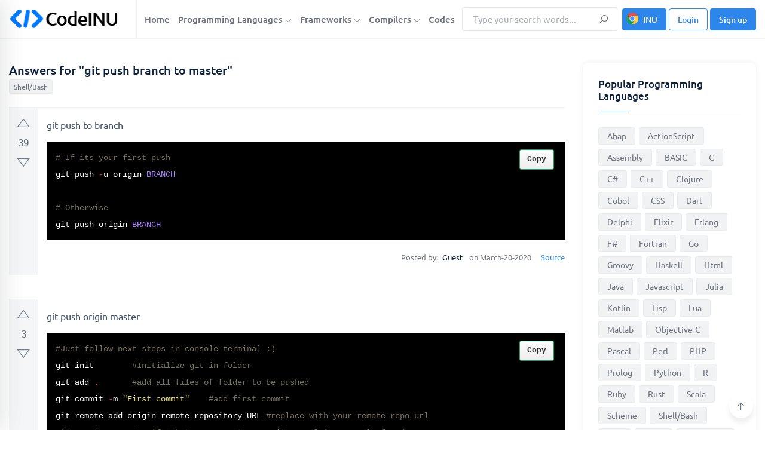

--- FILE ---
content_type: text/html; charset=UTF-8
request_url: https://codeinu.net/language/shell/c1656013-git-push-branch-to-master
body_size: 24460
content:






<!DOCTYPE html>
<html lang="en">
<head>
    <meta http-equiv="content-type" content="text/html; charset=utf-8">
    <meta name="author" content="TechyDevs">
    <meta name="viewport" content="width=device-width, initial-scale=1.0">
    <meta http-equiv="X-UA-Compatible" content="ie=edge">

    <title>git push branch to master</title>
    <meta name="description" content="# If its your first push
git push -u origin BRANCH

# Otherwise
git push origin BRANCH #Just follow next steps in console terminal ;)
git init	#Initialize git i" />

    <!-- Google fonts -->
    <link rel="stylesheet" href="/assets/css/fonts.css" media="print" onload="this.media='all'" >

<!-- Favicon -->
<link rel="icon" sizes="16x16" href="/images/logo/favicon.png">

<!-- inject:css -->
<link rel="stylesheet" href="/assets/css/bootstrap.min.css?v=0.1">
<link rel="stylesheet" media="print" onload="this.media='all'" href="/assets/css/line-awesome.min.css?v=0.3">


<script async src="https://pagead2.googlesyndication.com/pagead/js/adsbygoogle.js?client=ca-pub-3918053995686023"
     crossorigin="anonymous"></script>    
    <link rel="stylesheet" href="/assets/css/style.css?v=0.6">
    <link rel="stylesheet" href="/assets/css/upvotejs.min.css">
    <link rel="stylesheet" href="/assets/css/monikai.css">
    <!-- end inject -->
    <!-- Global site tag (gtag.js) - Google Analytics -->
    <script async src="https://www.googletagmanager.com/gtag/js?id=UA-215568754-1"></script>
    <script>
      window.dataLayer = window.dataLayer || [];
      function gtag(){dataLayer.push(arguments);}
      gtag('js', new Date());

      gtag('config', 'UA-215568754-1');
    </script>
    <style>
        .show {
            display: flex;
            flex-wrap: wrap;
        }

        .copycode {
            transition: all 200ms ease-in
        }

        .copycode {
            -webkit-touch-callout: none;
            -webkit-user-select: none;
            -khtml-user-select: none;
            -moz-user-select: none;
            -ms-user-select: none;
            user-select: none;
            outline: 0
        }

        .copycode {
            position: absolute;
            display: inline-block;
            padding: 6px 12px;
            font-size: 13px;
            font-weight: bold;
            line-height: 20px;
            color: #333;
            right: 18px;
            white-space: nowrap;
            vertical-align: middle;
            cursor: pointer;
            background-color: #eee;
            background-image: linear-gradient(#fcfcfc, #eee);
            border: 1px solid #00ad62;
            border-radius: 3px;
            -webkit-user-select: none;
            -moz-user-select: none;
            -ms-user-select: none;
            user-select: none;
            -webkit-appearance: none
        }

        .copycode:hover {
            background-color: #dcdcdc;
            background-image: none;
            border-color: #00ad62;
            box-shadow: inset 0 2px 4px rgba(0, 0, 0, 0.15)
        }

        pre:hover .copycode {
            opacity: 1
        }

        .relate-ex a:hover {
            text-decoration: underline;
        }
    </style>

</head>
<body>

<!-- start cssload-loader -->
<div id="preloader">
    <div class="loader">
        <svg class="spinner" viewBox="0 0 50 50">
            <circle class="path" cx="25" cy="25" r="20" fill="none" stroke-width="5"></circle>
        </svg>
    </div>
</div>
<!-- end cssload-loader -->

<!--======================================
        START HEADER AREA
    ======================================-->


<style type="text/css">

    #preloader{
        display: none;
    }

    @media(min-width: 1200px) {
        .container {
            min-width: 1180px;
        }
    }

    @media(min-width: 1280px) {
        .container {
            min-width: 1250px;
        }
    }

    img.lazyloading {
        background-color: #dbdbdb;
    }

    @media (max-width: 767px) {
        .pd-sm-10px {
            padding: 10px !important;
        }

        .pd-sm-8px {
            padding: 8px !important;
        }

        .pd-sm-5px {
            padding: 5px !important;
        }
    }

    a.btn-install-ex {
        background-image: url([data-uri]) !important;
        background-repeat: no-repeat !important;
        background-size: 20px !important;
        background-position: 6px 6px !important;
        padding-left: 34px !important;
    }

    .preload-1 {
        position: relative;
        min-height: 60vh;
    }

    @media(min-width: 1280px) {
        .container-1 {
            max-width: 1140px;
        }

    }

    button.modal-close{
        border: none;
        background: none;
        flex-shrink: 0;
    }

    button.modal-close span{
        font-size: 40px;
    }

    .menu-wrapper>nav.menu-bar{
        margin-right: initial !important;
        flex-grow: 1;
    }

    .menu-bar > ul > li a{
        padding-left: 5px;
        padding-right: 5px;
    }

    .menu-wrapper form{
        width: 260px;
    }

    /*search*/
    .autocomplete-wrapper {
        position: relative;
        width: 100%;
    }

    ul.autocomplete-list {
        z-index: 10000;
        position: absolute;
        width: 100%;
        box-shadow: 0 1px 3px 0 rgba(0,0,0,.2), 0 1px 1px 0 rgba(0,0,0,.14), 0 2px 1px -1px rgba(0,0,0,.12);
        background: #fff;
    }

    ul.autocomplete-list>li {
        list-style-type: none;
    }

    ul.autocomplete-list>li a{
        font-size: 15px;
        line-height: 20px;
        padding: 8px 20px;
        list-style-type: none;
        cursor: pointer;
        display: block;
        color: unset;
    }

    ul.autocomplete-list>li:hover a{
        background: #ddd;
    }

    @media(max-width: 767px) {
        ul.autocomplete-list>li a {
            /*font-size: 14px;*/
            /*padding: 7px 16px;*/
        }
    }

    /*code answer*/
    @media(max-width: 767px) {
        .votes-styled {
            padding: 6px;
        }

        .upvotejs {
            margin-top: 10px;
        }

        .votes-styled .upvotejs>span{
            font-size: 15px !important;
        }

        .question-post-body-wrap {
            padding: 10px 0px 10px 10px;
        }
    }



    .has-error{

    }

    .has-error input, .has-error select{
        outline-color: #dc3545;
        border: 2px solid #dc3545;
    }

    .has-error .help-block{
        color: #dc3545;
    }

    .menu-bar > ul > li{
        padding-top: 14px;
        padding-bottom: 14px;
    }

    .menu-bar > ul > li .dropdown-menu-item{
        top: 90px;
    }

    .form--control{
        height: 44px;
    }

    ul.answer-list li a {
        word-break: break-word;
    }

</style>

<header class="header-area bg-white border-bottom border-bottom-gray">
    <div class="container">
        <div class="row align-items-center">
            <div class="col-lg-2">
                <div class="logo-box">
                    <a href="/" class="logo"><img class="" src="/images/logo/logo-black.png" width="185" height="38" alt="logo" style="max-width: 100%"></a>
                    <div class="user-action">
                        <div class="search-menu-toggle icon-element icon-element-xs shadow-sm mr-1" data-toggle="tooltip" data-placement="top" title="Search">
                            <i class="la la-search"></i>
                        </div>
                        <div class="off-canvas-menu-toggle icon-element icon-element-xs shadow-sm mr-1" data-toggle="tooltip" data-placement="top" title="Main menu">
                            <i class="la la-bars"></i>
                        </div>
                                            </div>
                </div>
            </div><!-- end col-lg-2 -->
            <div class="col-lg-10">
                <div class="menu-wrapper border-left border-left-gray pl-2 justify-content-end">
                    <nav class="menu-bar menu--bar mr-auto">
                        <ul>
                            <li>
                                <a href="/">Home</a>
                            </li>
                            <li class="is-mega-menu">
                                <a href="/language">Programming Languages <i class="la la-angle-down fs-11"></i></a>
                                <div class="dropdown-menu-item mega-menu">
                                    <ul class="row">
                                                                                <li class="col-lg-3">
                                            <a href="/language/abap">Abap</a>
                                        </li>
                                                                                <li class="col-lg-3">
                                            <a href="/language/actionscript">ActionScript</a>
                                        </li>
                                                                                <li class="col-lg-3">
                                            <a href="/language/assembly">Assembly</a>
                                        </li>
                                                                                <li class="col-lg-3">
                                            <a href="/language/basic">BASIC</a>
                                        </li>
                                                                                <li class="col-lg-3">
                                            <a href="/language/c">C</a>
                                        </li>
                                                                                <li class="col-lg-3">
                                            <a href="/language/csharp">C#</a>
                                        </li>
                                                                                <li class="col-lg-3">
                                            <a href="/language/cpp">C++</a>
                                        </li>
                                                                                <li class="col-lg-3">
                                            <a href="/language/clojure">Clojure</a>
                                        </li>
                                                                                <li class="col-lg-3">
                                            <a href="/language/cobol">Cobol</a>
                                        </li>
                                                                                <li class="col-lg-3">
                                            <a href="/language/css">CSS</a>
                                        </li>
                                                                                <li class="col-lg-3">
                                            <a href="/language/dart">Dart</a>
                                        </li>
                                                                                <li class="col-lg-3">
                                            <a href="/language/delphi">Delphi</a>
                                        </li>
                                                                                <li class="col-lg-3">
                                            <a href="/language/elixir">Elixir</a>
                                        </li>
                                                                                <li class="col-lg-3">
                                            <a href="/language/erlang">Erlang</a>
                                        </li>
                                                                                <li class="col-lg-3">
                                            <a href="/language/fsharp">F#</a>
                                        </li>
                                                                                <li class="col-lg-3">
                                            <a href="/language/fortran">Fortran</a>
                                        </li>
                                                                                <li class="col-lg-3">
                                            <a href="/language/go">Go</a>
                                        </li>
                                                                                <li class="col-lg-3">
                                            <a href="/language/groovy">Groovy</a>
                                        </li>
                                                                                <li class="col-lg-3">
                                            <a href="/language/haskell">Haskell</a>
                                        </li>
                                                                                <li class="col-lg-3">
                                            <a href="/language/html">Html</a>
                                        </li>
                                                                                <li class="col-lg-3">
                                            <a href="/language/java">Java</a>
                                        </li>
                                                                                <li class="col-lg-3">
                                            <a href="/language/javascript">Javascript</a>
                                        </li>
                                                                                <li class="col-lg-3">
                                            <a href="/language/julia">Julia</a>
                                        </li>
                                                                                <li class="col-lg-3">
                                            <a href="/language/kotlin">Kotlin</a>
                                        </li>
                                                                                <li class="col-lg-3">
                                            <a href="/language/lisp">Lisp</a>
                                        </li>
                                                                                <li class="col-lg-3">
                                            <a href="/language/lua">Lua</a>
                                        </li>
                                                                                <li class="col-lg-3">
                                            <a href="/language/matlab">Matlab</a>
                                        </li>
                                                                                <li class="col-lg-3">
                                            <a href="/language/objectivec">Objective-C</a>
                                        </li>
                                                                                <li class="col-lg-3">
                                            <a href="/language/pascal">Pascal</a>
                                        </li>
                                                                                <li class="col-lg-3">
                                            <a href="/language/perl">Perl</a>
                                        </li>
                                                                                <li class="col-lg-3">
                                            <a href="/language/php">PHP</a>
                                        </li>
                                                                                <li class="col-lg-3">
                                            <a href="/language/prolog">Prolog</a>
                                        </li>
                                                                                <li class="col-lg-3">
                                            <a href="/language/python">Python</a>
                                        </li>
                                                                                <li class="col-lg-3">
                                            <a href="/language/r">R</a>
                                        </li>
                                                                                <li class="col-lg-3">
                                            <a href="/language/ruby">Ruby</a>
                                        </li>
                                                                                <li class="col-lg-3">
                                            <a href="/language/rust">Rust</a>
                                        </li>
                                                                                <li class="col-lg-3">
                                            <a href="/language/scala">Scala</a>
                                        </li>
                                                                                <li class="col-lg-3">
                                            <a href="/language/scheme">Scheme</a>
                                        </li>
                                                                                <li class="col-lg-3">
                                            <a href="/language/shell">Shell/Bash</a>
                                        </li>
                                                                                <li class="col-lg-3">
                                            <a href="/language/sql">SQL</a>
                                        </li>
                                                                                <li class="col-lg-3">
                                            <a href="/language/swift">Swift</a>
                                        </li>
                                                                                <li class="col-lg-3">
                                            <a href="/language/typescript">TypeScript</a>
                                        </li>
                                                                                <li class="col-lg-3">
                                            <a href="/language/vb">VBA</a>
                                        </li>
                                                                                <li class="col-lg-3">
                                            <a href="/language/whatever">Whatever</a>
                                        </li>
                                                                            </ul>
                                </div>
                            </li>
                            <li class="is-mega-menu">
                                <a href="/framework">Frameworks <i class="la la-angle-down fs-11"></i></a>
                                <div class="dropdown-menu-item mega-menu">
                                    <ul class="row">
                                                                                <li class="col-lg-3">
                                            <a href="/framework/angular">AngularJS</a>
                                        </li>
                                                                                <li class="col-lg-3">
                                            <a href="/framework/backbone">Backbone</a>
                                        </li>
                                                                                <li class="col-lg-3">
                                            <a href="/framework/bootstrapcss">Bootstrap CSS</a>
                                        </li>
                                                                                <li class="col-lg-3">
                                            <a href="/framework/bootstrapjs">Bootstrap Javascript</a>
                                        </li>
                                                                                <li class="col-lg-3">
                                            <a href="/framework/bulma">Bulma</a>
                                        </li>
                                                                                <li class="col-lg-3">
                                            <a href="/framework/cakephp">CakePHP</a>
                                        </li>
                                                                                <li class="col-lg-3">
                                            <a href="/framework/codeigniter">CodeIgniter</a>
                                        </li>
                                                                                <li class="col-lg-3">
                                            <a href="/framework/django">Django</a>
                                        </li>
                                                                                <li class="col-lg-3">
                                            <a href="/framework/drupal">Drupal</a>
                                        </li>
                                                                                <li class="col-lg-3">
                                            <a href="/framework/ember">Ember</a>
                                        </li>
                                                                                <li class="col-lg-3">
                                            <a href="/framework/express">Express</a>
                                        </li>
                                                                                <li class="col-lg-3">
                                            <a href="/framework/flask">Flask</a>
                                        </li>
                                                                                <li class="col-lg-3">
                                            <a href="/framework/flutter">Flutter</a>
                                        </li>
                                                                                <li class="col-lg-3">
                                            <a href="/framework/foundation">Foundation</a>
                                        </li>
                                                                                <li class="col-lg-3">
                                            <a href="/framework/ionic">Ionic</a>
                                        </li>
                                                                                <li class="col-lg-3">
                                            <a href="/framework/jquery">jQuery</a>
                                        </li>
                                                                                <li class="col-lg-3">
                                            <a href="/framework/laravel">Laravel</a>
                                        </li>
                                                                                <li class="col-lg-3">
                                            <a href="/framework/materialize">Materialize</a>
                                        </li>
                                                                                <li class="col-lg-3">
                                            <a href="/framework/nextjs">Next.js</a>
                                        </li>
                                                                                <li class="col-lg-3">
                                            <a href="/framework/nodejs">Node.js</a>
                                        </li>
                                                                                <li class="col-lg-3">
                                            <a href="/framework/react">React</a>
                                        </li>
                                                                                <li class="col-lg-3">
                                            <a href="/framework/semantic">Semantic UI</a>
                                        </li>
                                                                                <li class="col-lg-3">
                                            <a href="/framework/skeleton">Skeleton</a>
                                        </li>
                                                                                <li class="col-lg-3">
                                            <a href="/framework/spring">Spring</a>
                                        </li>
                                                                                <li class="col-lg-3">
                                            <a href="/framework/symfony">Symfony</a>
                                        </li>
                                                                                <li class="col-lg-3">
                                            <a href="/framework/unity">Unity</a>
                                        </li>
                                                                                <li class="col-lg-3">
                                            <a href="/framework/vaadin">Vaadin</a>
                                        </li>
                                                                                <li class="col-lg-3">
                                            <a href="/framework/vue">Vue</a>
                                        </li>
                                                                                <li class="col-lg-3">
                                            <a href="/framework/wordpress">Wordpress</a>
                                        </li>
                                                                                <li class="col-lg-3">
                                            <a href="/framework/yii">Yii</a>
                                        </li>
                                                                                <li class="col-lg-3">
                                            <a href="/framework/zend">Zend</a>
                                        </li>
                                                                            </ul>
                                </div>
                            </li>
                            <li>
                                <a href="javascript:void">Compilers <i class="la la-angle-down fs-11"></i></a>
                                <ul class="dropdown-menu-item">
                                    <li><a target="_blank" href="/compiler/web">Web</a></li>
                                    <li><a target="_blank" href="/compiler/c">C</a></li>
                                    <li><a target="_blank" href="/compiler/cpp">C++</a></li>
                                    <li><a target="_blank" href="/compiler/java">Java</a></li>
                                    <li><a target="_blank" href="/compiler/go">Go</a></li>
                                    <li><a target="_blank" href="/compiler/javascript">Javascript</a></li>
                                    <li><a target="_blank" href="/compiler/php">PHP</a></li>
                                    <li><a target="_blank" href="/compiler/python">Python</a></li>
                                    <li><a target="_blank" href="/compiler/ruby">Ruby</a></li>
                                </ul>
                            </li>
                            <li>
                                <a href="/codes">Codes</a>
                            </li>
                        </ul><!-- end ul -->
                    </nav><!-- end main-menu -->
                    <form method="get" action="/search"class="mr-2 form-search" autocomplete="off">
                        <div class="form-group mb-0">
                            <input class="input-search form-control form--control h-auto py-2" type="text" name="key" placeholder="Type your search words..." autocomplete="off" >
                            <button class="form-btn" type="submit"><i class="la la-search"></i></button>
                        </div>
                        <div class="autocomplete-wrapper">
                            <ul class="autocomplete-list" style="display: none">
                                <!-- <li>abc</li> -->
                            </ul>
                        </div>
                    </form>
                    <!-- <div class="nav-right-button">
                        <a href="login.html" class="btn theme-btn"><i class="la la-user mr-1"></i> Account</a>
                    </div> --><!-- end nav-right-button -->
                                        <div class="nav-right-button">
                        <a href="https://chrome.google.com/webstore/detail/codeinu/lejkipabnhmcpanpfbknmfokanbcbamb" target="_blank" class="btn theme-btn theme-btn-sm btn_install_ex btn-install-ex" >INU</a>
                        <a href="#" class="btn theme-btn theme-btn-sm theme-btn-outline btn_loginModal" id="btn_loginModal" >
                            <!-- <i class="la la-sign-in mr-1"></i>  -->
                            Login
                        </a>
                        <a href="#" class="btn theme-btn theme-btn-sm btn_signupModal"  id="btn_signupModal" >
                            <!-- <i class="la la-user mr-1"></i>  -->
                            Sign up
                        </a>
                    </div>
                                    </div><!-- end menu-wrapper -->
            </div><!-- end col-lg-10 -->
        </div><!-- end row -->
    </div><!-- end container -->
    <div class="off-canvas-menu custom-scrollbar-styled">
        <div class="off-canvas-menu-close icon-element icon-element-sm shadow-sm" data-toggle="tooltip" data-placement="left" title="Close menu">
            <i class="la la-times"></i>
        </div><!-- end off-canvas-menu-close -->
        <ul class="generic-list-item off-canvas-menu-list pt-90px">
            <li>
                <a href="/">Home</a>
            </li>
            <li>
                <a href="/language">Programming Languages</a>
                <ul class="sub-menu">
                                        <li><a href="/language/abap">Abap</a></li>
                                        <li><a href="/language/actionscript">ActionScript</a></li>
                                        <li><a href="/language/assembly">Assembly</a></li>
                                        <li><a href="/language/basic">BASIC</a></li>
                                        <li><a href="/language/c">C</a></li>
                                        <li><a href="/language/csharp">C#</a></li>
                                        <li><a href="/language/cpp">C++</a></li>
                                        <li><a href="/language/clojure">Clojure</a></li>
                                        <li><a href="/language/cobol">Cobol</a></li>
                                        <li><a href="/language/css">CSS</a></li>
                                        <li><a href="/language/dart">Dart</a></li>
                                        <li><a href="/language/delphi">Delphi</a></li>
                                        <li><a href="/language/elixir">Elixir</a></li>
                                        <li><a href="/language/erlang">Erlang</a></li>
                                        <li><a href="/language/fsharp">F#</a></li>
                                        <li><a href="/language/fortran">Fortran</a></li>
                                        <li><a href="/language/go">Go</a></li>
                                        <li><a href="/language/groovy">Groovy</a></li>
                                        <li><a href="/language/haskell">Haskell</a></li>
                                        <li><a href="/language/html">Html</a></li>
                                        <li><a href="/language/java">Java</a></li>
                                        <li><a href="/language/javascript">Javascript</a></li>
                                        <li><a href="/language/julia">Julia</a></li>
                                        <li><a href="/language/kotlin">Kotlin</a></li>
                                        <li><a href="/language/lisp">Lisp</a></li>
                                        <li><a href="/language/lua">Lua</a></li>
                                        <li><a href="/language/matlab">Matlab</a></li>
                                        <li><a href="/language/objectivec">Objective-C</a></li>
                                        <li><a href="/language/pascal">Pascal</a></li>
                                        <li><a href="/language/perl">Perl</a></li>
                                        <li><a href="/language/php">PHP</a></li>
                                        <li><a href="/language/prolog">Prolog</a></li>
                                        <li><a href="/language/python">Python</a></li>
                                        <li><a href="/language/r">R</a></li>
                                        <li><a href="/language/ruby">Ruby</a></li>
                                        <li><a href="/language/rust">Rust</a></li>
                                        <li><a href="/language/scala">Scala</a></li>
                                        <li><a href="/language/scheme">Scheme</a></li>
                                        <li><a href="/language/shell">Shell/Bash</a></li>
                                        <li><a href="/language/sql">SQL</a></li>
                                        <li><a href="/language/swift">Swift</a></li>
                                        <li><a href="/language/typescript">TypeScript</a></li>
                                        <li><a href="/language/vb">VBA</a></li>
                                        <li><a href="/language/whatever">Whatever</a></li>
                                    </ul>
            </li>
            <li>
                <a href="/framework">Frameworks</a>
                <ul class="sub-menu">
                                        <li><a href="/framework/angular">AngularJS</a></li>
                                        <li><a href="/framework/backbone">Backbone</a></li>
                                        <li><a href="/framework/bootstrapcss">Bootstrap CSS</a></li>
                                        <li><a href="/framework/bootstrapjs">Bootstrap Javascript</a></li>
                                        <li><a href="/framework/bulma">Bulma</a></li>
                                        <li><a href="/framework/cakephp">CakePHP</a></li>
                                        <li><a href="/framework/codeigniter">CodeIgniter</a></li>
                                        <li><a href="/framework/django">Django</a></li>
                                        <li><a href="/framework/drupal">Drupal</a></li>
                                        <li><a href="/framework/ember">Ember</a></li>
                                        <li><a href="/framework/express">Express</a></li>
                                        <li><a href="/framework/flask">Flask</a></li>
                                        <li><a href="/framework/flutter">Flutter</a></li>
                                        <li><a href="/framework/foundation">Foundation</a></li>
                                        <li><a href="/framework/ionic">Ionic</a></li>
                                        <li><a href="/framework/jquery">jQuery</a></li>
                                        <li><a href="/framework/laravel">Laravel</a></li>
                                        <li><a href="/framework/materialize">Materialize</a></li>
                                        <li><a href="/framework/nextjs">Next.js</a></li>
                                        <li><a href="/framework/nodejs">Node.js</a></li>
                                        <li><a href="/framework/react">React</a></li>
                                        <li><a href="/framework/semantic">Semantic UI</a></li>
                                        <li><a href="/framework/skeleton">Skeleton</a></li>
                                        <li><a href="/framework/spring">Spring</a></li>
                                        <li><a href="/framework/symfony">Symfony</a></li>
                                        <li><a href="/framework/unity">Unity</a></li>
                                        <li><a href="/framework/vaadin">Vaadin</a></li>
                                        <li><a href="/framework/vue">Vue</a></li>
                                        <li><a href="/framework/wordpress">Wordpress</a></li>
                                        <li><a href="/framework/yii">Yii</a></li>
                                        <li><a href="/framework/zend">Zend</a></li>
                                    </ul>
            </li>
            <li>
                <a href="javascript:void">Compilers</a>
                <ul class="sub-menu">
                    <li><a target="_blank" href="/compiler/web">Web</a></li>
                    <li><a target="_blank" href="/compiler/c">C</a></li>
                    <li><a target="_blank" href="/compiler/cpp">C++</a></li>
                    <li><a target="_blank" href="/compiler/go">Go</a></li>
                    <li><a target="_blank" href="/compiler/java">Java</a></li>
                    <li><a target="_blank" href="/compiler/javascript">Javascript</a></li>
                    <li><a target="_blank" href="/compiler/php">PHP</a></li>
                    <li><a target="_blank" href="/compiler/python">Python</a></li>
                    <li><a target="_blank" href="/compiler/ruby">Ruby</a></li>
                </ul>
            </li>
            <li>
                <a href="/codes">Codes</a>
            </li>
        </ul>
                <div class="off-canvas-btn-box px-4 pt-5 text-center">
            <a href="#" class="btn theme-btn theme-btn-sm theme-btn-outline btn_loginModal"><i class="la la-sign-in mr-1"></i> Login</a>
            <span class="fs-15 fw-medium d-inline-block mx-2">Or</span>
            <a href="#" class="btn theme-btn theme-btn-sm btn_signupModal" ><i class="la la-plus mr-1"></i> Sign up</a>
        </div>
            </div><!-- end off-canvas-menu -->
    <div class="user-off-canvas-menu custom-scrollbar-styled">
        <div class="user-off-canvas-menu-close icon-element icon-element-sm shadow-sm" data-toggle="tooltip" data-placement="left" title="Close menu">
            <i class="la la-times"></i>
        </div><!-- end user-off-canvas-menu-close -->
        <ul class="nav nav-tabs generic-tabs generic--tabs pt-90px pl-4 shadow-sm" id="myTab2" role="tablist">
            <li class="nav-item"><div class="anim-bar"></div></li>
            <!-- <li class="nav-item">
                <a class="nav-link active" id="user-notification-menu-tab" data-toggle="tab" href="#user-notification-menu" role="tab" aria-controls="user-notification-menu" aria-selected="true">Notifications</a>
            </li> -->
            <li class="nav-item active">
                <a class="nav-link" id="user-profile-menu-tab" data-toggle="tab" href="#user-profile-menu" role="tab" aria-controls="user-profile-menu" aria-selected="false">Profile</a>
            </li>
        </ul>
        <div class="tab-content pt-3" id="myTabContent2">
            <div class="tab-pane fade show active" id="user-profile-menu" role="tabpanel" aria-labelledby="user-profile-menu-tab">
                <div class="dropdown--menu shadow-none w-auto rounded-0">
                    <div class="dropdown-item-list">
                        <a class="dropdown-item" href="/profile/"><i class="la la-user mr-2"></i>Profile</a>
                        <a class="dropdown-item" href="/my-answers"><i class="la la-user mr-2"></i>My Answers</a>
                        <a class="dropdown-item" href="/teams"><i class="la la-user mr-2"></i>Teams</a>
                        <a class="dropdown-item" href="/setting"><i class="la la-gear mr-2"></i>Settings</a>
                        <a class="dropdown-item logout_acount" href="javascript:void"><i class="la la-power-off mr-2"></i>Log out</a>
                    </div>
                </div>
            </div><!-- end tab-pane -->
        </div>
    </div><!-- end user-off-canvas-menu -->
    <div class="mobile-search-form">
        <div class="d-flex align-items-center">
            <form method="get" action="/search" class="form-search flex-grow-1 mr-3" autocomplete="off">
                <div class="form-group mb-0">
                    <input class="input-search form-control form--control pl-40px" type="text" name="key" placeholder="Type your search words..." autocomplete="off" >
                    <span class="la la-search input-icon"></span>
                </div>
                <div class="autocomplete-wrapper">
                    <ul class="autocomplete-list" style="display: none">
                        <!-- <li>abc</li> -->
                    </ul>
                </div>
            </form>
            <div class="search-bar-close icon-element icon-element-sm shadow-sm">
                <i class="la la-times"></i>
            </div><!-- end off-canvas-menu-close -->
        </div>
    </div><!-- end mobile-search-form -->
    <div class="body-overlay"></div>
</header><!-- end header-area<!--======================================
        END HEADER AREA
======================================-->

<!--======================================
        START HERO AREA
======================================-->


<!--======================================
        END HERO AREA
======================================-->

<!-- ================================
         START QUESTION AREA
================================= -->
<section class="question-area pt-40px pb-40px">
    <div class="container">
        <div class="row">
            <div class="col-lg-9">
                <div class="question-main-bar mb-50px">
                    <div class="question-highlight">
                        <div class="media media-card shadow-none rounded-0 mb-0 bg-transparent p-0">
                            <div class="media-body">
                                <h1 class="fs-20">Answers for "git push branch to master"</h1>
                                <div class="tags">
                                    <a href="/language/shell" class="tag-link">Shell/Bash</a>
                                </div>
                            </div>
                        </div><!-- end media -->
                    </div><!-- end question-highlight -->
                    
                    <div class="question d-flex mb-40px">
                        <div class="votes votes-styled w-auto">
                            <div id="vote-2633177" class="upvotejs" data-id_answer="2633177" data-has_vote="false" data-value_vote="" >
                                <a class="upvote " data-toggle="tooltip" data-placement="right" title="This question is useful"></a>
                                <span class="count">39</span>
                                <a class="downvote " data-toggle="tooltip" data-placement="right" title="This question is not useful"></a>
                            </div>
                        </div>

                        <div class="question-post-body-wrap flex-grow-1">
                            <div class="question-post-body">
                                <p>git push to branch</p>
                                <pre class="code-block custom-scrollbar-styled" style="background-color:#000"><code data-language="php"># If its your first push
git push -u origin BRANCH

# Otherwise
git push origin BRANCH</code></pre>
                                
                            </div><!-- end question-post-body -->
                            <div class="meta d-flex flex-wrap align-items-center justify-content-end fs-13 lh-20 py-1">
                                <div class="pr-3">
                                    <span class="pr-1">Posted by: </span>
                                                                        <span class="text-black pr-2">Guest</span>
                                                                        on March-20-2020                                </div>
                                                                <div>
                                    <a href="https://www.freecodecamp.org/forum/t/push-a-new-local-branch-to-a-remote-git-repository-and-track-it-too/13222" target="_blank" class="author">Source</a>
                                </div>
                                                            </div>
                        </div><!-- end question-post-body-wrap -->
                    </div><!-- end question -->
                    
                    <div class="question d-flex mb-40px">
                        <div class="votes votes-styled w-auto">
                            <div id="vote-2633181" class="upvotejs" data-id_answer="2633181" data-has_vote="false" data-value_vote="" >
                                <a class="upvote " data-toggle="tooltip" data-placement="right" title="This question is useful"></a>
                                <span class="count">3</span>
                                <a class="downvote " data-toggle="tooltip" data-placement="right" title="This question is not useful"></a>
                            </div>
                        </div>

                        <div class="question-post-body-wrap flex-grow-1">
                            <div class="question-post-body">
                                <p>git push origin master</p>
                                <pre class="code-block custom-scrollbar-styled" style="background-color:#000"><code data-language="php">#Just follow next steps in console terminal ;)
git init	#Initialize git in folder
git add .	#add all files of folder to be pushed
git commit -m &quot;First commit&quot;	#add first commit
git remote add origin remote_repository_URL #replace with your remote repo url
git remote -v	#verify that your remote repository url is properly found
git push --force origin master	#force pushing your project into github repo</code></pre>
                                
                            </div><!-- end question-post-body -->
                            <div class="meta d-flex flex-wrap align-items-center justify-content-end fs-13 lh-20 py-1">
                                <div class="pr-3">
                                    <span class="pr-1">Posted by: </span>
                                                                        <span class="text-black pr-2">Guest</span>
                                                                        on October-08-2021                                </div>
                                                            </div>
                        </div><!-- end question-post-body-wrap -->
                    </div><!-- end question -->
                    
                    <div class="question d-flex mb-40px">
                        <div class="votes votes-styled w-auto">
                            <div id="vote-2633183" class="upvotejs" data-id_answer="2633183" data-has_vote="false" data-value_vote="" >
                                <a class="upvote " data-toggle="tooltip" data-placement="right" title="This question is useful"></a>
                                <span class="count">10</span>
                                <a class="downvote " data-toggle="tooltip" data-placement="right" title="This question is not useful"></a>
                            </div>
                        </div>

                        <div class="question-post-body-wrap flex-grow-1">
                            <div class="question-post-body">
                                <p>push a local branch</p>
                                <pre class="code-block custom-scrollbar-styled" style="background-color:#000"><code data-language="php">Create a new branch:
git checkout -b feature_branch_name

Edit, add and commit your files.

Push your branch to the remote repository:
git push -u origin feature_branch_name</code></pre>
                                
                            </div><!-- end question-post-body -->
                            <div class="meta d-flex flex-wrap align-items-center justify-content-end fs-13 lh-20 py-1">
                                <div class="pr-3">
                                    <span class="pr-1">Posted by: </span>
                                                                        <span class="text-black pr-2">Guest</span>
                                                                        on March-23-2020                                </div>
                                                            </div>
                        </div><!-- end question-post-body-wrap -->
                    </div><!-- end question -->
                    
                    <div class="question d-flex mb-40px">
                        <div class="votes votes-styled w-auto">
                            <div id="vote-2633184" class="upvotejs" data-id_answer="2633184" data-has_vote="false" data-value_vote="" >
                                <a class="upvote " data-toggle="tooltip" data-placement="right" title="This question is useful"></a>
                                <span class="count">12</span>
                                <a class="downvote " data-toggle="tooltip" data-placement="right" title="This question is not useful"></a>
                            </div>
                        </div>

                        <div class="question-post-body-wrap flex-grow-1">
                            <div class="question-post-body">
                                <p>git new branch push to remote</p>
                                <pre class="code-block custom-scrollbar-styled" style="background-color:#000"><code data-language="php">git push -u origin &lt;branch&gt;</code></pre>
                                
                            </div><!-- end question-post-body -->
                            <div class="meta d-flex flex-wrap align-items-center justify-content-end fs-13 lh-20 py-1">
                                <div class="pr-3">
                                    <span class="pr-1">Posted by: </span>
                                                                        <span class="text-black pr-2">Guest</span>
                                                                        on November-02-2020                                </div>
                                                                <div>
                                    <a href="https://stackoverflow.com/questions/2765421/how-do-i-push-a-new-local-branch-to-a-remote-git-repository-and-track-it-too" target="_blank" class="author">Source</a>
                                </div>
                                                            </div>
                        </div><!-- end question-post-body-wrap -->
                    </div><!-- end question -->
                    
                    <div class="question d-flex mb-40px">
                        <div class="votes votes-styled w-auto">
                            <div id="vote-2633185" class="upvotejs" data-id_answer="2633185" data-has_vote="false" data-value_vote="" >
                                <a class="upvote " data-toggle="tooltip" data-placement="right" title="This question is useful"></a>
                                <span class="count">7</span>
                                <a class="downvote " data-toggle="tooltip" data-placement="right" title="This question is not useful"></a>
                            </div>
                        </div>

                        <div class="question-post-body-wrap flex-grow-1">
                            <div class="question-post-body">
                                <p>push a new branch</p>
                                <pre class="code-block custom-scrollbar-styled" style="background-color:#000"><code data-language="php">git push -u origin &lt;branch-name&gt;</code></pre>
                                
                            </div><!-- end question-post-body -->
                            <div class="meta d-flex flex-wrap align-items-center justify-content-end fs-13 lh-20 py-1">
                                <div class="pr-3">
                                    <span class="pr-1">Posted by: </span>
                                                                        <span class="text-black pr-2">Guest</span>
                                                                        on May-24-2020                                </div>
                                                                <div>
                                    <a href="https://stackoverflow.com/questions/2765421/how-do-i-push-a-new-local-branch-to-a-remote-git-repository-and-track-it-too" target="_blank" class="author">Source</a>
                                </div>
                                                            </div>
                        </div><!-- end question-post-body-wrap -->
                    </div><!-- end question -->
                    
                    <div class="question d-flex mb-40px">
                        <div class="votes votes-styled w-auto">
                            <div id="vote-2633186" class="upvotejs" data-id_answer="2633186" data-has_vote="false" data-value_vote="" >
                                <a class="upvote " data-toggle="tooltip" data-placement="right" title="This question is useful"></a>
                                <span class="count">0</span>
                                <a class="downvote " data-toggle="tooltip" data-placement="right" title="This question is not useful"></a>
                            </div>
                        </div>

                        <div class="question-post-body-wrap flex-grow-1">
                            <div class="question-post-body">
                                <p>push from branch to master</p>
                                <pre class="code-block custom-scrollbar-styled" style="background-color:#000"><code data-language="php">$ git push origin develop:master</code></pre>
                                
                            </div><!-- end question-post-body -->
                            <div class="meta d-flex flex-wrap align-items-center justify-content-end fs-13 lh-20 py-1">
                                <div class="pr-3">
                                    <span class="pr-1">Posted by: </span>
                                                                        <span class="text-black pr-2">Guest</span>
                                                                        on December-20-2020                                </div>
                                                                <div>
                                    <a href="https://stackoverflow.com/questions/5423517/how-do-i-push-a-local-git-branch-to-master-branch-in-the-remote" target="_blank" class="author">Source</a>
                                </div>
                                                            </div>
                        </div><!-- end question-post-body-wrap -->
                    </div><!-- end question -->
                    
                    <div class="pb-20px text-right">
                        <button id="btn-show-modal-answer" class="btn btn-primary">Add a Answer</button>
                    </div>
                    <!-- end add question -->
                    
                    <style type="text/css">

                        ul.framework-list {
                            max-width: 960px;
                            margin: 0 auto;
                            /*text-align: center;*/
                            display: flex;
                            flex-wrap: wrap;
                            justify-content: center;
                        }

                        ul.framework-list li {
                            /*display: inline-block;*/
                            width: 200px;
                            padding: 5px;

                        }

                        ul.framework-list li a {
                            display: block;
                            box-shadow: 0 1px 3px 0 rgb(0 0 0 / 20%), 0 1px 1px 0 rgb(0 0 0 / 14%), 0 2px 1px -1px rgb(0 0 0 / 12%);
                            background: #fff;
                            padding: 10px;
                            /*margin-top: 10px;*/
                        }

                        ul.framework-list li a:hover {
                            /*box-shadow: 0 1px 3px 0 #72bf3b, 0 1px 1px 0 #72bf3b, 0 2px 1px -1px #72bf3b;*/
                            box-shadow: 0 1px 3px 0 #0056b3, 0 1px 1px 0 #0056b3, 0 2px 1px -1px #0056b3;
                        }
                        @media(max-width: 460px) {
                            ul.framework-list li {
                                /*display: inline-block;*/
                                width: 100%;
                                padding-left: 10px;
                                padding-right: 10px;
                            }
                        }


                        ul.answer-list {
                            display: flex;
                            flex-wrap: wrap;
                        }

                        ul.answer-list li{
                            width: calc(100% / 2 - 0px);
                        }

                        ul.answer-list li a{
                            display: block;
                            padding: 5px;
                            line-height: 22px;
                            font-size: 15px;
                            word-break: break-word;
                        }
                        @media(max-width: 767px) {
                            ul.answer-list li {
                                width: calc(100% / 2);
                            }

                            ul.answer-list li a{
                                line-height: 16px;
                                font-size: 14px;
                            }
                        }
                        @media(max-width: 320px) {
                            ul.answer-list li {
                                width: 100%;
                            }
                        }

                        .questions-language-list {
                            display: flex;
                            flex-wrap: wrap;
                        }

                        .questions-language-box {
                            width: calc(100% / 2);
                        }   

                        .questions-language-box li{
                            width: 100% !important;
                        }     

                        @media(max-width: 320px) {
                            .questions-language-box {
                                width: 100%;
                            }
                        }                

                    </style>

                                        <div class="mb-50px">
                        <h2 class="fs-20 pb-2">Code answers related to "git push branch to master"</h2>
                        <ul class="answer-list">
                                                            <li><a href="/language/shell/c1654694-git-push-master-branch">git push master branch</a></li>
                                                            <li><a href="/language/shell/c1656834-git-push-to-master-branch">git push to master branch</a></li>
                                                            <li><a href="/language/shell/c1654404-push-branch-to-master-git">push branch to master git</a></li>
                                                            <li><a href="/language/shell/c1655234-git-push-master-to-branch">git push master to branch</a></li>
                                                            <li><a href="/language/shell/c1655541-git-branch-push-to-master">git branch push to master</a></li>
                                                            <li><a href="/language/shell/c1656013-git-push-branch-to-master">git push branch to master</a></li>
                                                            <li><a href="/language/shell/c1656026-push-to-master-branch-git">push to master branch git</a></li>
                                                            <li><a href="/language/shell/c1654667-git-push-origin-master-branch">git push origin master --branch</a></li>
                                                            <li><a href="/language/shell/c1655858-git-push-in-master-branch">git push in master branch</a></li>
                                                            <li><a href="/language/shell/c1654921-git-push-master-from-branch">git push master from branch</a></li>
                                                            <li><a href="/language/shell/c1657134-git-push-remote-branch-to-master">git push remote branch to master</a></li>
                                                            <li><a href="/language/shell/c1654400-git-push-master-branch-to-remote">git push master branch to remote</a></li>
                                                            <li><a href="/language/shell/c1656681-git-push-to-remote-master-branch">git push to remote master branch</a></li>
                                                            <li><a href="/language/shell/c1654423-git-push-develop-branch-to-master">git push develop branch to master</a></li>
                                                            <li><a href="/language/shell/c1654547-git-push-branch-to-master-cli">git push branch to master cli</a></li>
                                                            <li><a href="/language/shell/c1654647-branch-to-push-master-in-git">branch to push master in git</a></li>
                                                            <li><a href="/language/shell/c1654674-git-push-to-the-master-branch">git push to the master branch</a></li>
                                                            <li><a href="/language/shell/c1655269-git-push-origin-branch-to-master">git push origin branch to master</a></li>
                                                            <li><a href="/language/shell/c1655300-push-to-master-branch-in-git">push to master branch in git</a></li>
                                                            <li><a href="/language/shell/c1655453-git-push-code-to-master-branch">git push code to master branch</a></li>
                                                            <li><a href="/language/shell/c1655517-git-push-to-master-branch-github">git push to master branch github</a></li>
                                                            <li><a href="/language/shell/c1655537-how-to-push-master-branch-git">how to push master branch git</a></li>
                                                            <li><a href="/language/shell/c1656066-git-push-from-branch-to-master">git push from branch to master</a></li>
                                                            <li><a href="/language/shell/c1656077-git-push-a-branch-to-master">git push a branch to master</a></li>
                                                            <li><a href="/language/shell/c1655573-git-push-branch-to-remote-master">git push branch to remote master</a></li>
                                                            <li><a href="/language/shell/c1655174-push-master-branch">push master branch</a></li>
                                                            <li><a href="/language/shell/c1655189-push-branch-master">push branch master</a></li>
                                                            <li><a href="/language/shell/c1656043-git-command-to-push-to-master-branch">git command to push to master branch</a></li>
                                                            <li><a href="/language/shell/c1656724-git-push-a-branch-as-master">git push a branch as master</a></li>
                                                            <li><a href="/language/shell/c1654422-git-push-from-master-develop-branch">git push from master develop branch</a></li>
                                                            <li><a href="/language/shell/c1654593-git-push-my-branch-into-master">git push my branch into master</a></li>
                                                            <li><a href="/language/shell/c1656074-git-push-branch-remote-from-master">git push branch remote from master</a></li>
                                                            <li><a href="/language/shell/c1654360-git-push-origin-master-to-remote-branch">git push origin master to remote branch</a></li>
                                                            <li><a href="/language/shell/c1654388-git-push-new-branch-to-origin-master">git push new branch to origin master</a></li>
                                                            <li><a href="/language/shell/c1656315-git-push-local-master-to-remote-branch">git push local master to remote branch</a></li>
                                                            <li><a href="/language/shell/c1656725-git-push-to-remote-branch-not-master">git push to remote branch not master</a></li>
                                                            <li><a href="/language/shell/c1655131-git-push-local-branch-to-origin-master">git push local branch to origin master</a></li>
                                                            <li><a href="/language/shell/c1655188-how-to-push-branch-into-master-git">how to push branch into master git</a></li>
                                                            <li><a href="/language/shell/c1655307-git-push-one-branch-to-master-remote">git push one branch to master remote</a></li>
                                                            <li><a href="/language/shell/c1655934-git-push-your-branch-to-remote-master">git push your branch to remote master</a></li>
                                                            <li><a href="/language/shell/c1656097-git-push-from-master-to-new-branch">git push from master to new branch</a></li>
                                                            <li><a href="/language/shell/c1655659-git-push-from-branch-to-remote-master">git push from branch to remote master</a></li>
                                                            <li><a href="/language/shell/c1654771-git-push-to-master-from-local-branch">git push to master from local branch</a></li>
                                                            <li><a href="/language/shell/c1655357-git-how-to-push-a-branch-to-master-branch">git how to push a branch to master branch</a></li>
                                                            <li><a href="/language/shell/c1656836-git-push-master">git push master</a></li>
                                                            <li><a href="/language/shell/c1656852-how-to-push-current-branch-git-to-master">how to push current branch git to master</a></li>
                                                            <li><a href="/language/shell/c1655941-how-to-push-to-the-master-branch-git">how to push to the master branch git</a></li>
                                                            <li><a href="/language/shell/c1655631-git-how-to-push-a-branch-to-master">git how to push a branch to master</a></li>
                                                            <li><a href="/language/shell/c1656893-git-push-local-master-to-remote-new-branch">git push local master to remote new branch</a></li>
                                                            <li><a href="/language/shell/c1654854-git-push-to-remote-branch-from-local-master">git push to remote branch from local master</a></li>
                                                    </ul>
                    </div>
                    
                    <div class="mb-50px">
                        <h2 class="fs-20 pb-2">Code answers related to "Shell/Bash"</h2>
                        <ul class="answer-list">
                                                        <li><a href="/language/shell/c2-git-ignore-file-mode-changes">git ignore file mode changes</a></li>
                                                        <li><a href="/language/shell/c3-git-commit-permission-changes">git commit permission changes</a></li>
                                                        <li><a href="/language/shell/c4-git-status-do-not-show-permission-changes">git status do not show permission changes</a></li>
                                                        <li><a href="/language/shell/c5-git-ignore-permission-mode">git ignore permission mode</a></li>
                                                        <li><a href="/language/shell/c6-git-ignore-chmod">git ignore chmod</a></li>
                                                        <li><a href="/language/shell/c7-git-ignore-mode-chmod">git ignore mode chmod</a></li>
                                                        <li><a href="/language/shell/c8-git-ignore-mode">git ignore mode</a></li>
                                                        <li><a href="/language/shell/c9-git-ignore-files-modified-by-permission">git ignore files modified by permission</a></li>
                                                        <li><a href="/language/shell/c10-git-remove-file-mode-changes">git remove file mode changes</a></li>
                                                        <li><a href="/language/shell/c11-remove-apache2-from-ubuntu">remove apache2 from ubuntu</a></li>
                                                        <li><a href="/language/shell/c12-how-to-update-portainer">how to update portainer</a></li>
                                                        <li><a href="/language/shell/c13-address-already-in-use-bind2-for-amp-quot-127001-amp-quot-port-3000-errno-eaddrinuse">Address already in use - bind(2) for &quot;127.0.0.1&quot; port 3000 (Errno::EADDRINUSE)</a></li>
                                                        <li><a href="/language/shell/c14-remove-postgresql-ubuntu">remove postgresql ubuntu</a></li>
                                                        <li><a href="/language/shell/c15-how-to-install-obs-on-ubuntu">how to install obs on ubuntu</a></li>
                                                        <li><a href="/language/shell/c16-remove-nginx-from-ubuntu">remove nginx from ubuntu</a></li>
                                                        <li><a href="/language/shell/c17-path-debian">path debian</a></li>
                                                        <li><a href="/language/shell/c18-stop-nginx-ubuntu">stop nginx ubuntu</a></li>
                                                        <li><a href="/language/shell/c19-kill-localhost-3000-ubuntu">kill localhost 3000 ubuntu</a></li>
                                                        <li><a href="/language/shell/c20-react-scripts-is-not-recognized-as-an-internal-command-windows">react-scripts is not recognized as an internal command windows</a></li>
                                                        <li><a href="/language/shell/c21-iphone-is-disconnecting-continuously-from-mac">iphone is disconnecting continuously from mac</a></li>
                                                        <li><a href="/language/shell/c22-install-git-ec2-linux">install git ec2 linux</a></li>
                                                        <li><a href="/language/shell/c23-ubuntu-remove-kite">ubuntu remove kite</a></li>
                                                        <li><a href="/language/shell/c24-add-apt-repository-command-not-found">add-apt-repository command not found</a></li>
                                                        <li><a href="/language/shell/c25-please-install-the-gcc-make-perl-packages-from-your-distribution">Please install the gcc make perl packages from your distribution.</a></li>
                                                        <li><a href="/language/shell/c26-mvn-clean-install-skip-test">mvn clean install skip test</a></li>
                                                        <li><a href="/language/shell/c27-maven-skip-test">maven skip test</a></li>
                                                        <li><a href="/language/shell/c28-ubuntu-install-telegram">ubuntu install telegram</a></li>
                                                        <li><a href="/language/shell/c29-restart-apache-ubuntu">restart apache ubuntu</a></li>
                                                        <li><a href="/language/shell/c30-windows-10-autostart-folder-location">windows 10 autostart folder location</a></li>
                                                        <li><a href="/language/shell/c31-debian-disable-ipv6">debian disable ipv6</a></li>
                                                        <li><a href="/language/shell/c32-docker-delete-all-images">docker delete all images</a></li>
                                                        <li><a href="/language/shell/c33-remove-all-docker-iamges-commandl">remove all docker iamges commandl</a></li>
                                                        <li><a href="/language/shell/c34-install-or-enable-php-039s-curl-extension-ubuntu">install or enable php&#039;s curl extension ubuntu</a></li>
                                                        <li><a href="/language/shell/c35-xampp-starting-apachefail">XAMPP: Starting Apache...fail.</a></li>
                                                        <li><a href="/language/shell/c36-npm-change-registry">npm change registry</a></li>
                                                        <li><a href="/language/shell/c37-uninstall-angular-cli">uninstall angular cli</a></li>
                                                        <li><a href="/language/shell/c38-remove-angular-cli">remove angular cli</a></li>
                                                        <li><a href="/language/shell/c39-got-permission-denied-while-trying-to-connect-to-the-docker-daemon-socket">Got permission denied while trying to connect to the Docker daemon socket</a></li>
                                                        <li><a href="/language/shell/[base64]">Got permission denied while trying to connect to the Docker daemon socket at unix:///var/run/docker.sock: Get http://%2Fvar%2Frun%2Fdocker.sock/v1.24/version: dial unix /var/run/docker.sock: connect: permission denied</a></li>
                                                        <li><a href="/language/shell/c41-gatsby-starter-hello-world">gatsby starter hello world</a></li>
                                                        <li><a href="/language/shell/c42-invalid-command-039rewriteengine-039">Invalid command &#039;RewriteEngine&#039;</a></li>
                                                        <li><a href="/language/shell/c43-git-store-credentials">git store credentials</a></li>
                                                        <li><a href="/language/shell/c44-store-git-credentials">store git credentials</a></li>
                                                        <li><a href="/language/shell/c45-git-store-credential">git store credential</a></li>
                                                        <li><a href="/language/shell/c46-maven-test-class">maven test class</a></li>
                                                        <li><a href="/language/shell/c47-maven-skip-tests">maven skip tests</a></li>
                                                        <li><a href="/language/shell/c48-kill-all-server-5000-mac">kill all server 5000 mac</a></li>
                                                        <li><a href="/language/shell/c49-remove-phpmyadmin-from-ubuntu">remove phpmyadmin from ubuntu</a></li>
                                                        <li><a href="/language/shell/c50-git-ignore-permission-changes">git ignore permission changes</a></li>
                                                        <li><a href="/language/shell/c51-list-process-using-port">list process using port</a></li>
                                                    </ul>
                    </div>

                    <div>
                                                <!-- <ul class="row framework-list">
                            <li class="col-lg-3"><a href="ab.com">Lorem ipsum </a></li>
                        </ul> -->
                        <ul class="framework-list">
                                                    </ul>
                    </div>              
                    <div class="mb-50px questions-language-wrapper">
                        <h2 class="fs-20 pb-2 mt-50px mb-3">Browse Popular Code Answers by Language</h2>
                        <div class="d-flex questions-language-list">
                                                            <div class="questions-language-box mt-20px">
                                    <div class="tags">
                                        <a href="/language/python" class="tag-link tag-link-md initialism">Python</a>
                                    </div>
                                    <ul class="answer-list">
                                                                                    <li><a href="/language/python/c94774-jupyter-ignore-warnings">jupyter ignore warnings</a></li>
                                                                                    <li><a href="/language/python/c94775-jupyter-notebook-warning-off">jupyter notebook warning off</a></li>
                                                                                    <li><a href="/language/python/c94776-abc-list-python">abc list python</a></li>
                                                                                    <li><a href="/language/python/c94777-python-liste-alphabaet">python liste alphabaet</a></li>
                                                                                    <li><a href="/language/python/c94778-all-caps-alphabet-as-list">All caps alphabet as list</a></li>
                                                                                    <li><a href="/language/python/c94779-python-tkinter-window-fullscreen">python tkinter window fullscreen</a></li>
                                                                                    <li><a href="/language/python/c94780-minecraft">minecraft</a></li>
                                                                                    <li><a href="/language/python/c94781-alphabet-dictionary-python">Alphabet dictionary Python</a></li>
                                                                                    <li><a href="/language/python/c94782-how-to-get-the-calendar-of-current-month-in-python">how to get the calendar of current month in python</a></li>
                                                                                    <li><a href="/language/python/c94783-tkinter-make-window-not-resizable">tkinter make window not resizable</a></li>
                                                                                    <li><a href="/language/python/c94784-tkinter-how-to-make-a-root-non-rezizable">tkinter how to make a root non rezizable</a></li>
                                                                                    <li><a href="/language/python/c94785-python-get-public-ip-address">python get public ip address</a></li>
                                                                                    <li><a href="/language/python/c94786-python-check-if-path-does-not-exist">python check if path does not exist</a></li>
                                                                                    <li><a href="/language/python/c94787-python-create-new-folder-if-not-exist">python create new folder if not exist</a></li>
                                                                                    <li><a href="/language/python/c94788-python-generate-folder-if-it-not-exist">python generate folder if it not exist</a></li>
                                                                                    <li><a href="/language/python/c94789-if-dir-not-exist-mkdir-python">if dir not exist mkdir python</a></li>
                                                                                    <li><a href="/language/python/c94790-python-request-remove-warning">python request remove warning</a></li>
                                                                                    <li><a href="/language/python/c94791-jupyter-display-all-columns">jupyter display all columns</a></li>
                                                                                    <li><a href="/language/python/c94792-pdset-option-039displaymax-columns-039-200-pdset-option-039displaymax-rows-039-100">pd.set_option(&#039;display.max_columns&#039;, 200) pd.set_option(&#039;display.max_rows&#039;, 100)</a></li>
                                                                                    <li><a href="/language/python/c94793-pandas-show-all-rows">pandas show all rows</a></li>
                                                                            </ul>
                                </div>
                                                            <div class="questions-language-box mt-20px">
                                    <div class="tags">
                                        <a href="/language/javascript" class="tag-link tag-link-md initialism">Javascript</a>
                                    </div>
                                    <ul class="answer-list">
                                                                                    <li><a href="/language/javascript/c53161-jquery-check-if-screen-size">jquery check if screen size</a></li>
                                                                                    <li><a href="/language/javascript/c53162-alphabet-array-js">alphabet array js</a></li>
                                                                                    <li><a href="/language/javascript/c53163-states-array">states array</a></li>
                                                                                    <li><a href="/language/javascript/c53164-react-native-hide-scroll-indicator">react native hide scroll indicator</a></li>
                                                                                    <li><a href="/language/javascript/c53165-alphabet-as-array">alphabet as array</a></li>
                                                                                    <li><a href="/language/javascript/c53166-popperjs-cdn">popper.js cdn</a></li>
                                                                                    <li><a href="/language/javascript/c53167-javascript-check-if-an-element-is-a-descendant-of-another">javascript Check if an element is a descendant of another</a></li>
                                                                                    <li><a href="/language/javascript/c53168-js-redirect-to-url-new-tab">js redirect to url new tab</a></li>
                                                                                    <li><a href="/language/javascript/c53169-react-native-rename">react native rename</a></li>
                                                                                    <li><a href="/language/javascript/c53170-jquery-document-ready">jquery document ready</a></li>
                                                                                    <li><a href="/language/javascript/c53171-js-random-hex-color">js random hex color</a></li>
                                                                                    <li><a href="/language/javascript/c53172-javascript-radian-to-degree">javascript radian to degree</a></li>
                                                                                    <li><a href="/language/javascript/c53173-collectionensureindex-is-deprecated">collection.ensureIndex is deprecated</a></li>
                                                                                    <li><a href="/language/javascript/c53174-prodigy-math-game-add-item-by-id">prodigy math game add item by id</a></li>
                                                                                    <li><a href="/language/javascript/c53175-alpine-js-cdn">alpine js cdn</a></li>
                                                                                    <li><a href="/language/javascript/c53176-momentjs-cdn">momentjs cdn</a></li>
                                                                                    <li><a href="/language/javascript/c53177-jquery-add-disabled-to-button">jquery add disabled to button</a></li>
                                                                                    <li><a href="/language/javascript/c53178-remove-underline-from-link-i-react">remove underline from link i react</a></li>
                                                                                    <li><a href="/language/javascript/c53179-google-colab-clicker">google colab clicker</a></li>
                                                                                    <li><a href="/language/javascript/c53180-javascript-months-array">javascript months array</a></li>
                                                                            </ul>
                                </div>
                                                            <div class="questions-language-box mt-20px">
                                    <div class="tags">
                                        <a href="/language/whatever" class="tag-link tag-link-md initialism">Whatever</a>
                                    </div>
                                    <ul class="answer-list">
                                                                                    <li><a href="/language/whatever/c127186-shrug-emoticon">shrug emoticon</a></li>
                                                                                    <li><a href="/language/whatever/c127187-ixl">ixl</a></li>
                                                                                    <li><a href="/language/whatever/c127188-top-wishlisted-games-on-steam">top wishlisted games on steam</a></li>
                                                                                    <li><a href="/language/whatever/c127189-grepper-belts">grepper belts</a></li>
                                                                                    <li><a href="/language/whatever/c127190-chrome-remote-debug">chrome remote debug</a></li>
                                                                                    <li><a href="/language/whatever/c127191-chrome-inspect-devices">chrome inspect devices</a></li>
                                                                                    <li><a href="/language/whatever/c127192-platformio-serial-monitor-baud-rate">platformio serial monitor baud rate</a></li>
                                                                                    <li><a href="/language/whatever/c127193-minecraf">Minecraf</a></li>
                                                                                    <li><a href="/language/whatever/c127194-magenta-minecraft">magenta minecraft</a></li>
                                                                                    <li><a href="/language/whatever/c127195-blank-character">blank character</a></li>
                                                                                    <li><a href="/language/whatever/c127196-blank">blank</a></li>
                                                                                    <li><a href="/language/whatever/c127197-cpf-generator">cpf generator</a></li>
                                                                                    <li><a href="/language/whatever/c127198-gerador-de-cpf">gerador de cpf</a></li>
                                                                                    <li><a href="/language/whatever/c127199-rib-test">rib test</a></li>
                                                                                    <li><a href="/language/whatever/c127200-box-characters">box characters</a></li>
                                                                                    <li><a href="/language/whatever/c127201-unicode-line-characters">unicode line characters</a></li>
                                                                                    <li><a href="/language/whatever/c127202-ascii-line-characters">ascii line characters</a></li>
                                                                                    <li><a href="/language/whatever/c127203-ascii-lines">ascii lines</a></li>
                                                                                    <li><a href="/language/whatever/c127204-ascii-boxes">ascii boxes</a></li>
                                                                                    <li><a href="/language/whatever/c127205-ascii-pipe-characters">ascii pipe characters</a></li>
                                                                            </ul>
                                </div>
                                                            <div class="questions-language-box mt-20px">
                                    <div class="tags">
                                        <a href="/language/shell" class="tag-link tag-link-md initialism">Shell/Bash</a>
                                    </div>
                                    <ul class="answer-list">
                                                                                    <li><a href="/language/shell/c2-git-ignore-file-mode-changes">git ignore file mode changes</a></li>
                                                                                    <li><a href="/language/shell/c3-git-commit-permission-changes">git commit permission changes</a></li>
                                                                                    <li><a href="/language/shell/c4-git-status-do-not-show-permission-changes">git status do not show permission changes</a></li>
                                                                                    <li><a href="/language/shell/c5-git-ignore-permission-mode">git ignore permission mode</a></li>
                                                                                    <li><a href="/language/shell/c6-git-ignore-chmod">git ignore chmod</a></li>
                                                                                    <li><a href="/language/shell/c7-git-ignore-mode-chmod">git ignore mode chmod</a></li>
                                                                                    <li><a href="/language/shell/c8-git-ignore-mode">git ignore mode</a></li>
                                                                                    <li><a href="/language/shell/c9-git-ignore-files-modified-by-permission">git ignore files modified by permission</a></li>
                                                                                    <li><a href="/language/shell/c10-git-remove-file-mode-changes">git remove file mode changes</a></li>
                                                                                    <li><a href="/language/shell/c11-remove-apache2-from-ubuntu">remove apache2 from ubuntu</a></li>
                                                                                    <li><a href="/language/shell/c12-how-to-update-portainer">how to update portainer</a></li>
                                                                                    <li><a href="/language/shell/c13-address-already-in-use-bind2-for-amp-quot-127001-amp-quot-port-3000-errno-eaddrinuse">Address already in use - bind(2) for &quot;127.0.0.1&quot; port 3000 (Errno::EADDRINUSE)</a></li>
                                                                                    <li><a href="/language/shell/c14-remove-postgresql-ubuntu">remove postgresql ubuntu</a></li>
                                                                                    <li><a href="/language/shell/c15-how-to-install-obs-on-ubuntu">how to install obs on ubuntu</a></li>
                                                                                    <li><a href="/language/shell/c16-remove-nginx-from-ubuntu">remove nginx from ubuntu</a></li>
                                                                                    <li><a href="/language/shell/c17-path-debian">path debian</a></li>
                                                                                    <li><a href="/language/shell/c18-stop-nginx-ubuntu">stop nginx ubuntu</a></li>
                                                                                    <li><a href="/language/shell/c19-kill-localhost-3000-ubuntu">kill localhost 3000 ubuntu</a></li>
                                                                                    <li><a href="/language/shell/c20-react-scripts-is-not-recognized-as-an-internal-command-windows">react-scripts is not recognized as an internal command windows</a></li>
                                                                                    <li><a href="/language/shell/c21-iphone-is-disconnecting-continuously-from-mac">iphone is disconnecting continuously from mac</a></li>
                                                                            </ul>
                                </div>
                                                            <div class="questions-language-box mt-20px">
                                    <div class="tags">
                                        <a href="/language/css" class="tag-link tag-link-md initialism">CSS</a>
                                    </div>
                                    <ul class="answer-list">
                                                                                    <li><a href="/language/css/c33622-no-select-css">no select css</a></li>
                                                                                    <li><a href="/language/css/c33623-make-text-unselectable-css">make text unselectable css</a></li>
                                                                                    <li><a href="/language/css/c33624-text-unselectable-css">text unselectable css</a></li>
                                                                                    <li><a href="/language/css/c33625-how-to-make-text-not-highlightable-css">how to make text not highlightable css</a></li>
                                                                                    <li><a href="/language/css/c33626-text-overflow-ellipsis-multiple-lines">text-overflow ellipsis multiple lines</a></li>
                                                                                    <li><a href="/language/css/c33627-xcrun-error-sdk-amp-quot-iphoneos-amp-quot-cannot-be-located">xcrun: error: SDK &quot;iphoneos&quot; cannot be located</a></li>
                                                                                    <li><a href="/language/css/c33628-css-button-no-style">css button no style</a></li>
                                                                                    <li><a href="/language/css/c33629-lofi-hip-hop-radio">lofi hip hop radio</a></li>
                                                                                    <li><a href="/language/css/c33630-css-background-image-fit">css background image fit</a></li>
                                                                                    <li><a href="/language/css/c33631-css-roboto-font">css roboto font</a></li>
                                                                                    <li><a href="/language/css/c33632-css-align-background-image-center">css align background image center</a></li>
                                                                                    <li><a href="/language/css/c33633-force-to-load-https">force to load https</a></li>
                                                                                    <li><a href="/language/css/c33634-disable-highlight-css">disable highlight css</a></li>
                                                                                    <li><a href="/language/css/c33635-css-area-not-selectable">css area not selectable</a></li>
                                                                                    <li><a href="/language/css/c33636-css-text-dont-select">css text dont select</a></li>
                                                                                    <li><a href="/language/css/c33637-disable-user-select-css">disable user select css</a></li>
                                                                                    <li><a href="/language/css/c33638-css-all-caps">css all caps</a></li>
                                                                                    <li><a href="/language/css/c33639-roblox-player-died">roblox player died</a></li>
                                                                                    <li><a href="/language/css/c33640-css-center-element-on-screen">css center element on screen</a></li>
                                                                                    <li><a href="/language/css/c33641-center-position-fixed">center position fixed</a></li>
                                                                            </ul>
                                </div>
                                                            <div class="questions-language-box mt-20px">
                                    <div class="tags">
                                        <a href="/language/html" class="tag-link tag-link-md initialism">Html</a>
                                    </div>
                                    <ul class="answer-list">
                                                                                    <li><a href="/language/html/c38856-doctype-html-model">doctype html model</a></li>
                                                                                    <li><a href="/language/html/c38857-code-html-de-base-d-039une-page">code html de base d&#039;une page</a></li>
                                                                                    <li><a href="/language/html/c38858-html-grundger-amp-uuml-st">html grundger&uuml;st</a></li>
                                                                                    <li><a href="/language/html/c38859-lorem-text-generator">lorem text generator</a></li>
                                                                                    <li><a href="/language/html/c38860-dummy-text-for-html">dummy text for html</a></li>
                                                                                    <li><a href="/language/html/c38861-random-text-generator">random text generator</a></li>
                                                                                    <li><a href="/language/html/c38862-filling-text">filling text</a></li>
                                                                                    <li><a href="/language/html/c38863-lorem-ipsum-dolor">lorem ipsum dolor</a></li>
                                                                                    <li><a href="/language/html/c38864-lorex">lorex</a></li>
                                                                                    <li><a href="/language/html/c38865-lorem-ipsum-full-texy">Lorem Ipsum full texy</a></li>
                                                                                    <li><a href="/language/html/c38866-lorem-ipsum-dolor-sit-amet">lorem ipsum dolor sit amet</a></li>
                                                                                    <li><a href="/language/html/c38867-dummy-text">dummy text</a></li>
                                                                                    <li><a href="/language/html/c38868-large-lorem">large lorem</a></li>
                                                                                    <li><a href="/language/html/c38869-naira-html">naira html</a></li>
                                                                                    <li><a href="/language/html/c38870-html-rupee-symbol">html rupee symbol</a></li>
                                                                                    <li><a href="/language/html/c38871-html-space">html space</a></li>
                                                                                    <li><a href="/language/html/c38872-trademark-symbol">trademark symbol</a></li>
                                                                                    <li><a href="/language/html/c38873-open-page-with-html">open page with html</a></li>
                                                                                    <li><a href="/language/html/c38874-html-yuan-symbol">html yuan symbol</a></li>
                                                                                    <li><a href="/language/html/c38875-html-dollar-symbol">html dollar symbol</a></li>
                                                                            </ul>
                                </div>
                                                            <div class="questions-language-box mt-20px">
                                    <div class="tags">
                                        <a href="/language/php" class="tag-link tag-link-md initialism">PHP</a>
                                    </div>
                                    <ul class="answer-list">
                                                                                    <li><a href="/language/php/c83619-php-virheilmoitukset">php virheilmoitukset</a></li>
                                                                                    <li><a href="/language/php/c83620-php-display-errors">php display errors</a></li>
                                                                                    <li><a href="/language/php/c83621-default-time-zone-india-php">default time zone india php</a></li>
                                                                                    <li><a href="/language/php/c83622-php-replace-space-with-underscore">php replace space with underscore</a></li>
                                                                                    <li><a href="/language/php/c83623-how-to-log-query-in-laravel">How to Log Query in Laravel</a></li>
                                                                                    <li><a href="/language/php/c83624-php-header-json">php header json</a></li>
                                                                                    <li><a href="/language/php/c83625-php-detect-request-type">php detect request type</a></li>
                                                                                    <li><a href="/language/php/c83626-laravel-model-without-timestamps">laravel model without timestamps</a></li>
                                                                                    <li><a href="/language/php/c83627-laravel-sail-alias">laravel sail alias</a></li>
                                                                                    <li><a href="/language/php/c83628-does-queen-elizabeth-control-canada">does queen elizabeth control canada</a></li>
                                                                                    <li><a href="/language/php/c83629-does-canada-have-a-monarchy">does canada have a monarchy</a></li>
                                                                                    <li><a href="/language/php/c83630-laravel-clear-route-cache">laravel clear route cache</a></li>
                                                                                    <li><a href="/language/php/c83631-check-laravel-version">check laravel version</a></li>
                                                                                    <li><a href="/language/php/c83632-laravel-version-check">laravel version check</a></li>
                                                                                    <li><a href="/language/php/c83633-how-to-check-laravel-version">how to check laravel version</a></li>
                                                                                    <li><a href="/language/php/c83634-laravel-version-command">laravel version command</a></li>
                                                                                    <li><a href="/language/php/c83635-php-server-self">php server self</a></li>
                                                                                    <li><a href="/language/php/c83636-laravel-back-button">laravel back button</a></li>
                                                                                    <li><a href="/language/php/c83637-magento2-zend-log">magento2 zend log</a></li>
                                                                                    <li><a href="/language/php/c83638-php-remove-last-character-in-string">php remove last character in string</a></li>
                                                                            </ul>
                                </div>
                                                            <div class="questions-language-box mt-20px">
                                    <div class="tags">
                                        <a href="/language/sql" class="tag-link tag-link-md initialism">SQL</a>
                                    </div>
                                    <ul class="answer-list">
                                                                                    <li><a href="/language/sql/c119167-delete-all-nodes-neo4j">delete all nodes neo4j</a></li>
                                                                                    <li><a href="/language/sql/c119168-delete-all-data-in-neo4j">Delete all data in neo4j</a></li>
                                                                                    <li><a href="/language/sql/c119169-sql-disable-safe-mode">sql disable safe mode</a></li>
                                                                                    <li><a href="/language/sql/c119170-mysql-set-safe-mode-off">mysql set safe mode off</a></li>
                                                                                    <li><a href="/language/sql/c119171-safe-update-mysql">safe update mysql</a></li>
                                                                                    <li><a href="/language/sql/[base64]">Error Code: 1175. You are using safe update mode and you tried to update a table without a WHERE that uses a KEY column. To disable safe mode, toggle the option in Preferences -&gt; SQL Editor and reconnect.</a></li>
                                                                                    <li><a href="/language/sql/c119173-safe-mode-off-mysql">safe mode off mysql</a></li>
                                                                                    <li><a href="/language/sql/c119174-mysql-disable-safe-mode">mysql disable safe mode</a></li>
                                                                                    <li><a href="/language/sql/c119175-fsadeprecationwarning-sqlalchemy-track-modifications-adds-significant-overhead-and-will-be-disabled-by-default-in-the-future-set-it-to-true-or-false-to-suppress-this-warning">FSADeprecationWarning: SQLALCHEMY_TRACK_MODIFICATIONS adds significant overhead and will be disabled by default in the future.  Set it to True or False to suppress this  warning.</a></li>
                                                                                    <li><a href="/language/sql/c119176-search-column-by-name-mysql">search column by name mysql</a></li>
                                                                                    <li><a href="/language/sql/c119177-strict-mode-in-mysql">strict mode in mysql</a></li>
                                                                                    <li><a href="/language/sql/c119178-sql-server-drop-temp-table-if-exists">sql server drop temp table if exists</a></li>
                                                                                    <li><a href="/language/sql/c119179-how-to-get-the-size-of-the-database-in-postgresql">how to get the size of the database in postgresql</a></li>
                                                                                    <li><a href="/language/sql/c119180-postgres-base-size">postgres base size</a></li>
                                                                                    <li><a href="/language/sql/c119181-postgres-get-size-of-database">postgres get size of database</a></li>
                                                                                    <li><a href="/language/sql/c119182-sql-server-search-column-name-in-all-tables">sql server search column name in all tables</a></li>
                                                                                    <li><a href="/language/sql/c119183-codeigniter-print-last-sql-query">codeigniter print last sql query</a></li>
                                                                                    <li><a href="/language/sql/c119184-mysql-show-users">mysql show users</a></li>
                                                                                    <li><a href="/language/sql/c119185-mysql-create-user">mysql create user</a></li>
                                                                                    <li><a href="/language/sql/c119186-create-database-mysql-utf8">create database mysql utf8</a></li>
                                                                            </ul>
                                </div>
                                                            <div class="questions-language-box mt-20px">
                                    <div class="tags">
                                        <a href="/language/java" class="tag-link tag-link-md initialism">Java</a>
                                    </div>
                                    <ul class="answer-list">
                                                                                    <li><a href="/language/java/c45103-java-get-screen-size">java get screen size</a></li>
                                                                                    <li><a href="/language/java/c45104-vm-options-javafx">vm options javafx</a></li>
                                                                                    <li><a href="/language/java/c45105-hide-back-button-flutter">hide back button flutter</a></li>
                                                                                    <li><a href="/language/java/c45106-cannot-fit-requested-classes-in-a-single-dex-file">cannot fit requested classes in a single dex file</a></li>
                                                                                    <li><a href="/language/java/c45107-delay-a-method-in-android">delay a method in android</a></li>
                                                                                    <li><a href="/language/java/c45108-hello-world-java">hello world java</a></li>
                                                                                    <li><a href="/language/java/c45109-basic-hello-world-program-in-java">basic hello world program in java</a></li>
                                                                                    <li><a href="/language/java/c45110-java-fullscreen-jframe">java fullscreen jframe</a></li>
                                                                                    <li><a href="/language/java/c45111-the-type-javaxservletservletexception-cannot-be-resolved-it-is-indirectly-referenced-from-required-class-files">the type javax.servlet.ServletException cannot be resolved. It is indirectly referenced from required .class files</a></li>
                                                                                    <li><a href="/language/java/c45112-the-superclass-amp-quot-javaxservlethttphttpservlet-amp-quot-was-not-found-on-the-java-build-path">The superclass &quot;javax.servlet.http.HttpServlet&quot; was not found on the Java Build Path</a></li>
                                                                                    <li><a href="/language/java/c45113-spigot-execute-command-as-console">spigot execute command as console</a></li>
                                                                                    <li><a href="/language/java/c45114-java-progress-bar-show-percentage">java progress bar show percentage</a></li>
                                                                                    <li><a href="/language/java/c45115-android-manifest-cleartext-traffic-permitted">android manifest cleartext traffic permitted</a></li>
                                                                                    <li><a href="/language/java/c45116-androidx-cardview">androidx cardview</a></li>
                                                                                    <li><a href="/language/java/c45117-card-view-implement">Card view implement</a></li>
                                                                                    <li><a href="/language/java/c45118-recyclerview-dependency-java-android">recyclerview dependency java android</a></li>
                                                                                    <li><a href="/language/java/c45119-android-cardview-dependency">android cardview dependency</a></li>
                                                                                    <li><a href="/language/java/c45120-javafx-center-node-in-gridpane">javafx center node in gridpane</a></li>
                                                                                    <li><a href="/language/java/c45121-jlabel-text-center">jlabel text center</a></li>
                                                                                    <li><a href="/language/java/c45122-how-to-get-the-width-and-height-of-a-string-in-java">how to get the width and height of a string in java</a></li>
                                                                            </ul>
                                </div>
                                                            <div class="questions-language-box mt-20px">
                                    <div class="tags">
                                        <a href="/language/csharp" class="tag-link tag-link-md initialism">C#</a>
                                    </div>
                                    <ul class="answer-list">
                                                                                    <li><a href="/language/csharp/c19199-unity-load-next-scene">unity load next scene</a></li>
                                                                                    <li><a href="/language/csharp/c19200-how-to-code-in-unity-3d">how to code in unity 3d</a></li>
                                                                                    <li><a href="/language/csharp/c19201-guidempty">guid.empty</a></li>
                                                                                    <li><a href="/language/csharp/c19202-how-to-clear-console-through-script-unity">how to clear console through script unity</a></li>
                                                                                    <li><a href="/language/csharp/c19203-c-messagebox-yes-no">c# messagebox yes no</a></li>
                                                                                    <li><a href="/language/csharp/c19204-messagebox-yes-no">messagebox yes-no</a></li>
                                                                                    <li><a href="/language/csharp/c19205-reload-scene-unity">reload scene unity</a></li>
                                                                                    <li><a href="/language/csharp/c19206-c-read-registry-data">c# read registry data</a></li>
                                                                                    <li><a href="/language/csharp/c19207-unity-delete-all-children">unity delete all children</a></li>
                                                                                    <li><a href="/language/csharp/c19208-count-number-of-enum-values-c">count number of enum values C#</a></li>
                                                                                    <li><a href="/language/csharp/c19209-how-to-lock-and-hide-a-cursor-unity">how to lock and hide a cursor unity</a></li>
                                                                                    <li><a href="/language/csharp/c19210-unity-how-to-make-a-gameobject-slowly-look-at-a-position">unity how to make a gameobject slowly look at a position</a></li>
                                                                                    <li><a href="/language/csharp/c19211-c-get-current-directory">c# get current directory</a></li>
                                                                                    <li><a href="/language/csharp/c19212-unity-reset-scene">unity reset scene</a></li>
                                                                                    <li><a href="/language/csharp/c19213-c-minimize-form">c# minimize form</a></li>
                                                                                    <li><a href="/language/csharp/c19214-unity-next-scene">unity next scene</a></li>
                                                                                    <li><a href="/language/csharp/c19215-unity-float-from-another-script">unity float from another script</a></li>
                                                                                    <li><a href="/language/csharp/c19216-random-position-in-a-circle-unity">random position in a circle unity</a></li>
                                                                                    <li><a href="/language/csharp/c19217-aspnet-data-annotations-email">asp.net data annotations email</a></li>
                                                                                    <li><a href="/language/csharp/c19218-require-component-unity">require component unity</a></li>
                                                                            </ul>
                                </div>
                                                    </div>
                    </div>

                </div><!-- end question-main-bar -->
            </div><!-- end col-lg-9 -->
            <div class="col-lg-3">
                <div class="sidebar">
                    <div class="card card-item">
                        <div class="card-body">
                            <h3 class="fs-17 pb-3">Popular Programming Languages</h3>
                            <div class="divider"><span></span></div>
                            <div class="tags pt-4 d-flex flex-wrap" >
                                <div class="tag-item">
                                                                        <a href="/language/abap" class="tag-link tag-link-md">Abap</a>
                                                                        <a href="/language/actionscript" class="tag-link tag-link-md">ActionScript</a>
                                                                        <a href="/language/assembly" class="tag-link tag-link-md">Assembly</a>
                                                                        <a href="/language/basic" class="tag-link tag-link-md">BASIC</a>
                                                                        <a href="/language/c" class="tag-link tag-link-md">C</a>
                                                                        <a href="/language/csharp" class="tag-link tag-link-md">C#</a>
                                                                        <a href="/language/cpp" class="tag-link tag-link-md">C++</a>
                                                                        <a href="/language/clojure" class="tag-link tag-link-md">Clojure</a>
                                                                        <a href="/language/cobol" class="tag-link tag-link-md">Cobol</a>
                                                                        <a href="/language/css" class="tag-link tag-link-md">CSS</a>
                                                                        <a href="/language/dart" class="tag-link tag-link-md">Dart</a>
                                                                        <a href="/language/delphi" class="tag-link tag-link-md">Delphi</a>
                                                                        <a href="/language/elixir" class="tag-link tag-link-md">Elixir</a>
                                                                        <a href="/language/erlang" class="tag-link tag-link-md">Erlang</a>
                                                                        <a href="/language/fsharp" class="tag-link tag-link-md">F#</a>
                                                                        <a href="/language/fortran" class="tag-link tag-link-md">Fortran</a>
                                                                        <a href="/language/go" class="tag-link tag-link-md">Go</a>
                                                                        <a href="/language/groovy" class="tag-link tag-link-md">Groovy</a>
                                                                        <a href="/language/haskell" class="tag-link tag-link-md">Haskell</a>
                                                                        <a href="/language/html" class="tag-link tag-link-md">Html</a>
                                                                        <a href="/language/java" class="tag-link tag-link-md">Java</a>
                                                                        <a href="/language/javascript" class="tag-link tag-link-md">Javascript</a>
                                                                        <a href="/language/julia" class="tag-link tag-link-md">Julia</a>
                                                                        <a href="/language/kotlin" class="tag-link tag-link-md">Kotlin</a>
                                                                        <a href="/language/lisp" class="tag-link tag-link-md">Lisp</a>
                                                                        <a href="/language/lua" class="tag-link tag-link-md">Lua</a>
                                                                        <a href="/language/matlab" class="tag-link tag-link-md">Matlab</a>
                                                                        <a href="/language/objectivec" class="tag-link tag-link-md">Objective-C</a>
                                                                        <a href="/language/pascal" class="tag-link tag-link-md">Pascal</a>
                                                                        <a href="/language/perl" class="tag-link tag-link-md">Perl</a>
                                                                        <a href="/language/php" class="tag-link tag-link-md">PHP</a>
                                                                        <a href="/language/prolog" class="tag-link tag-link-md">Prolog</a>
                                                                        <a href="/language/python" class="tag-link tag-link-md">Python</a>
                                                                        <a href="/language/r" class="tag-link tag-link-md">R</a>
                                                                        <a href="/language/ruby" class="tag-link tag-link-md">Ruby</a>
                                                                        <a href="/language/rust" class="tag-link tag-link-md">Rust</a>
                                                                        <a href="/language/scala" class="tag-link tag-link-md">Scala</a>
                                                                        <a href="/language/scheme" class="tag-link tag-link-md">Scheme</a>
                                                                        <a href="/language/shell" class="tag-link tag-link-md">Shell/Bash</a>
                                                                        <a href="/language/sql" class="tag-link tag-link-md">SQL</a>
                                                                        <a href="/language/swift" class="tag-link tag-link-md">Swift</a>
                                                                        <a href="/language/typescript" class="tag-link tag-link-md">TypeScript</a>
                                                                        <a href="/language/vb" class="tag-link tag-link-md">VBA</a>
                                                                        <a href="/language/whatever" class="tag-link tag-link-md">Whatever</a>
                                                                    </div>
                            </div>
                        </div>
                    </div><!-- end card -->
                    <div class="ad-card">
                        <h4 class="text-gray text-uppercase fs-13 pb-3 text-center">Advertisements</h4>
                        <div class="ad-banner mb-4 mx-auto">
                            <span class="ad-text">290x500</span>
                        </div>
                    </div><!-- end ad-card -->
                </div><!-- end sidebar -->
            </div><!-- end col-lg-3 -->
        </div><!-- end row -->
    </div><!-- end container -->
</section><!-- end question-area -->
<!-- ================================
         END QUESTION AREA
================================= -->

<!-- ================================
         END FOOTER AREA
================================= -->
<section class="footer-area pt-80px bg-dark position-relative">
    <span class="vertical-bar-shape vertical-bar-shape-1"></span>
    <span class="vertical-bar-shape vertical-bar-shape-2"></span>
    <span class="vertical-bar-shape vertical-bar-shape-3"></span>
    <span class="vertical-bar-shape vertical-bar-shape-4"></span>
    <div class="container">
        <div class="row">
            <div class="col-sm-6 col-lg-3 ">
                <div class="footer-item">
                    <h3 class="fs-18 fw-bold pb-2 text-white">Company</h3>
                    <ul class="generic-list-item generic-list-item-hover-underline pt-3 generic-list-item-white">
                        <li><a href="/about">About</a></li>
                        <li><a href="/contact">Contact</a></li>
                        <li><a href="/docs">Docs</a></li>
                        <li><a href="/privacy-policy">Privacy Policy</a></li>
                    </ul>
                </div><!-- end footer-item -->
            </div><!-- end col-lg-3 -->
            <div class="col-sm-6 col-lg-3 ">
                <div class="footer-item">
                    <h3 class="fs-18 fw-bold pb-2 text-white">Compilers</h3>
                    <ul class="generic-list-item generic-list-item-hover-underline pt-3 generic-list-item-white">
                        <li><a target="_blank" href="/compiler/web">Web</a></li>
                        <li><a target="_blank" href="/compiler/Javascript">Javascript</a></li>
                        <li><a target="_blank" href="/compiler/php">PHP</a></li>
                        <li><a target="_blank" href="/compiler/python">Python</a></li>
                    </ul>
                </div><!-- end footer-item -->
            </div><!-- end col-lg-3 -->
            <div class="col-sm-6 col-lg-3 ">
                <div class="footer-item">
                    <h3 class="fs-18 fw-bold pb-2 text-white">Help</h3>
                    <ul class="generic-list-item generic-list-item-hover-underline pt-3 generic-list-item-white">
                        <li><a href="/">Knowledge Base</a></li>
                        <li><a href="/">Support</a></li>
                    </ul>
                </div><!-- end footer-item -->
            </div><!-- end col-lg-3 -->
            <div class="col-sm-6 col-lg-3 ">
                <div class="footer-item">
                    <h3 class="fs-18 fw-bold pb-2 text-white">Connect with us</h3>
                    <ul class="generic-list-item generic-list-item-hover-underline pt-3 generic-list-item-white">
                        <li><a href="/"><i class="la la-facebook mr-1"></i> Facebook</a></li>
                        <li><a href="/"><i class="la la-twitter mr-1"></i> Twitter</a></li>
                        <li><a href="/"><i class="la la-linkedin mr-1"></i> LinkedIn</a></li>
                        <li><a href="/"><i class="la la-instagram mr-1"></i> Instagram</a></li>
                    </ul>
                </div><!-- end footer-item -->
            </div><!-- end col-lg-3 -->
        </div><!-- end row -->
    </div><!-- end container -->
    <hr class="border-top-gray my-5">
    <div class="container">
        <div class="row align-items-center pb-4 copyright-wrap">
            <div class="col-lg-6">
                <a href="/" class="d-inline-block">
                    <img data-src="/images/logo/logo-white.png"  width="185" height="38" class="lazyload" alt="footer logo" class="footer-logo">
                </a>
            </div><!-- end col-lg-6 -->
            <div class="col-lg-6">
                <p class="copyright-desc text-right fs-14">Copyright &copy; 2021 <a href="/">Codeinu</a></p>
            </div><!-- end col-lg-6 -->
        </div><!-- end row -->
    </div><!-- end container -->
</section><!-- end footer-area --><!-- ================================
          END FOOTER AREA
================================= -->

<!-- start back to top -->
<div id="back-to-top" data-toggle="tooltip" data-placement="top" title="Return to top">
    <i class="la la-arrow-up"></i>
</div>
<!-- end back to top -->

<!-- Modal -->
<div class="modal fade modal-container login-form" id="loginModal" tabindex="-1" role="dialog" aria-labelledby="loginModalTitle" aria-hidden="true">
    <div class="modal-dialog modal-dialog-centered" role="document">
        <div class="modal-content">
            <div class="modal-header align-items-center">
                <h5 class="modal-title" id="loginModalTitle">Good to see you again!</h5>
                <button type="button" class="close" data-dismiss="modal" aria-label="Close">
                    <span aria-hidden="true" class="la la-times"></span>
                </button>
            </div>
            <div class="modal-body">
                <form id="form-login" method="post">
                    <div class="text-center">
                        <p class="fs-15 pb-3">Login with your social network</p>
                        <button type="button" id="login-facebook" class="btn theme-btn bg-8 mb-2 mr-2"><i class="la la-facebook mr-1"></i> Facebook</button>
                        <!-- <button class="btn theme-btn bg-9 mb-2 mr-2"><i class="la la-twitter mr-1"></i> Twitter</button> -->
                        <button id="login-google" type="button" class="btn theme-btn bg-10 mb-2 mr-2"><i class="la la-google mr-1"></i> Google</button>
                    </div>
                    <div class="icon-element my-1 mx-auto shadow-sm fs-25">Or</div>
                    <div class="error-login text-danger d-none">The user e-mail/password provided is incorrect.</div>
                    <div class="form-group">
                        <label class="fs-14 text-black fw-medium lh-18">Email</label>
                        <input class="form-control form--control" type="email" name="email" placeholder="Email address">
                    </div>
                    <div class="form-group">
                        <label class="fs-14 text-black fw-medium lh-18">Password</label>
                        <div class="input-group mb-1">
                            <input class="form-control form--control password-field" type="password" name="password" placeholder="Enter password">
                            <div class="input-group-append">
                                <button class="btn theme-btn-outline theme-btn-outline-gray toggle-password" type="button">
                                    <svg class="eye-on" xmlns="http://www.w3.org/2000/svg" height="22px" viewBox="0 0 24 24" width="22px" fill="#7f8897"><path d="M0 0h24v24H0V0z" fill="none"/><path d="M12 6c3.79 0 7.17 2.13 8.82 5.5C19.17 14.87 15.79 17 12 17s-7.17-2.13-8.82-5.5C4.83 8.13 8.21 6 12 6m0-2C7 4 2.73 7.11 1 11.5 2.73 15.89 7 19 12 19s9.27-3.11 11-7.5C21.27 7.11 17 4 12 4zm0 5c1.38 0 2.5 1.12 2.5 2.5S13.38 14 12 14s-2.5-1.12-2.5-2.5S10.62 9 12 9m0-2c-2.48 0-4.5 2.02-4.5 4.5S9.52 16 12 16s4.5-2.02 4.5-4.5S14.48 7 12 7z"/></svg>
                                    <svg class="eye-off" xmlns="http://www.w3.org/2000/svg" height="22px" viewBox="0 0 24 24" width="22px" fill="#7f8897"><path d="M0 0h24v24H0V0zm0 0h24v24H0V0zm0 0h24v24H0V0zm0 0h24v24H0V0z" fill="none"/><path d="M12 6c3.79 0 7.17 2.13 8.82 5.5-.59 1.22-1.42 2.27-2.41 3.12l1.41 1.41c1.39-1.23 2.49-2.77 3.18-4.53C21.27 7.11 17 4 12 4c-1.27 0-2.49.2-3.64.57l1.65 1.65C10.66 6.09 11.32 6 12 6zm-1.07 1.14L13 9.21c.57.25 1.03.71 1.28 1.28l2.07 2.07c.08-.34.14-.7.14-1.07C16.5 9.01 14.48 7 12 7c-.37 0-.72.05-1.07.14zM2.01 3.87l2.68 2.68C3.06 7.83 1.77 9.53 1 11.5 2.73 15.89 7 19 12 19c1.52 0 2.98-.29 4.32-.82l3.42 3.42 1.41-1.41L3.42 2.45 2.01 3.87zm7.5 7.5l2.61 2.61c-.04.01-.08.02-.12.02-1.38 0-2.5-1.12-2.5-2.5 0-.05.01-.08.01-.13zm-3.4-3.4l1.75 1.75c-.23.55-.36 1.15-.36 1.78 0 2.48 2.02 4.5 4.5 4.5.63 0 1.23-.13 1.77-.36l.98.98c-.88.24-1.8.38-2.75.38-3.79 0-7.17-2.13-8.82-5.5.7-1.43 1.72-2.61 2.93-3.53z"/></svg>
                                </button>
                            </div>
                        </div>
                    </div>
                    <div class="form-group d-flex align-items-center justify-content-between">
                        <div class="custom-control custom-checkbox fs-14">
                            <input type="checkbox" class="custom-control-input" id="rememberMe">
                            <label class="custom-control-label custom--control-label" for="rememberMe">Remember me!</label>
                        </div>
                        <a href="javascript:void(0)" class="lost-pass-btn fs-14 hover-underline">Forgot Password?</a>
                    </div>
                    <div class="btn-box">
                        <button type="submit" class="btn theme-btn w-100">
                            Login to Account <i class="la la-arrow-right icon ml-1"></i>
                        </button>
                    </div>
                    <p class="create-account-text text-right fs-14 pt-1">
                        <a class="signup-btn text-color hover-underline" href="javascript:void(0)">Create account</a>
                    </p>
                    <div id="my-signin2" style="display: none;"></div>
                </form>
            </div>
        </div>
    </div>
</div>
<!-- Modal -->
<div class="modal fade modal-container signup-form" id="signUpModal" tabindex="-1" role="dialog" aria-labelledby="signUpModalTitle" aria-hidden="true">
    <div class="modal-dialog modal-dialog-centered" role="document">
        <div class="modal-content">
            <div class="modal-header align-items-center">
                <h5 class="modal-title" id="signUpModalTitle">Welcome! create your account</h5>
                <button type="button" class="close" data-dismiss="modal" aria-label="Close">
                    <span aria-hidden="true" class="la la-times"></span>
                </button>
            </div>
            <div class="modal-body">
                <form id="form-signup" method="post">
                    <div class="text-center">
                        <p class="fs-15 pb-3">Create account with your social network</p>
                        <button id="signup-facebook" type="button"  class="btn theme-btn bg-8 mb-2 mr-2"><i class="la la-facebook mr-1"></i> Facebook</button>
                        <!-- <button class="btn theme-btn bg-9 mb-2 mr-2"><i class="la la-twitter mr-1"></i> Twitter</button> -->
                        <button id="signup-google" type="button" class="btn theme-btn bg-10 mb-2 mr-2"><i class="la la-google mr-1"></i> Google</button>
                    </div>
                    <div class="icon-element my-1 mx-auto shadow-sm fs-25">Or</div>
                    <div class="form-group">
                        <label class="fs-14 text-black fw-medium lh-18">Full Name</label>
                        <div class="error-full_name text-danger d-none">Please enter a valid full name</div>
                        <input class="form-control form--control" type="text" name="full_name" placeholder="Your name">
                    </div>
                    <div class="form-group">
                        <label class="fs-14 text-black fw-medium lh-18">Email</label>
                        <div class="error-email text-danger d-none">Please enter a valid email</div>
                        <div class="error-exists-email text-danger d-none">This email is already registered</div>
                        <input class="form-control form--control" type="email" name="email" placeholder="Email address">
                    </div>
                    <div class="form-group">
                        <label class="fs-14 text-black fw-medium lh-18">Password</label>
                        <div class="error-password text-danger d-none">Please enter a valid password</div>
                        <div class="input-group mb-1">
                            <input class="form-control form--control password-field" type="password" name="password" placeholder="Enter password">
                            <div class="input-group-append">
                                <button class="btn theme-btn-outline theme-btn-outline-gray toggle-password" type="button">
                                    <svg class="eye-on" xmlns="http://www.w3.org/2000/svg" height="22px" viewBox="0 0 24 24" width="22px" fill="#7f8897"><path d="M0 0h24v24H0V0z" fill="none"/><path d="M12 6c3.79 0 7.17 2.13 8.82 5.5C19.17 14.87 15.79 17 12 17s-7.17-2.13-8.82-5.5C4.83 8.13 8.21 6 12 6m0-2C7 4 2.73 7.11 1 11.5 2.73 15.89 7 19 12 19s9.27-3.11 11-7.5C21.27 7.11 17 4 12 4zm0 5c1.38 0 2.5 1.12 2.5 2.5S13.38 14 12 14s-2.5-1.12-2.5-2.5S10.62 9 12 9m0-2c-2.48 0-4.5 2.02-4.5 4.5S9.52 16 12 16s4.5-2.02 4.5-4.5S14.48 7 12 7z"/></svg>
                                    <svg class="eye-off" xmlns="http://www.w3.org/2000/svg" height="22px" viewBox="0 0 24 24" width="22px" fill="#7f8897"><path d="M0 0h24v24H0V0zm0 0h24v24H0V0zm0 0h24v24H0V0zm0 0h24v24H0V0z" fill="none"/><path d="M12 6c3.79 0 7.17 2.13 8.82 5.5-.59 1.22-1.42 2.27-2.41 3.12l1.41 1.41c1.39-1.23 2.49-2.77 3.18-4.53C21.27 7.11 17 4 12 4c-1.27 0-2.49.2-3.64.57l1.65 1.65C10.66 6.09 11.32 6 12 6zm-1.07 1.14L13 9.21c.57.25 1.03.71 1.28 1.28l2.07 2.07c.08-.34.14-.7.14-1.07C16.5 9.01 14.48 7 12 7c-.37 0-.72.05-1.07.14zM2.01 3.87l2.68 2.68C3.06 7.83 1.77 9.53 1 11.5 2.73 15.89 7 19 12 19c1.52 0 2.98-.29 4.32-.82l3.42 3.42 1.41-1.41L3.42 2.45 2.01 3.87zm7.5 7.5l2.61 2.61c-.04.01-.08.02-.12.02-1.38 0-2.5-1.12-2.5-2.5 0-.05.01-.08.01-.13zm-3.4-3.4l1.75 1.75c-.23.55-.36 1.15-.36 1.78 0 2.48 2.02 4.5 4.5 4.5.63 0 1.23-.13 1.77-.36l.98.98c-.88.24-1.8.38-2.75.38-3.79 0-7.17-2.13-8.82-5.5.7-1.43 1.72-2.61 2.93-3.53z"/></svg>
                                </button>
                            </div>
                        </div>
                        <p class="fs-14 lh-20">Your password must be at least 6 characters long and must contain letters, numbers and special characters. Cannot contain whitespace.</p>
                    </div>
                    <div class="form-group">
                        <div class="custom-control custom-checkbox fs-14">
                            <input type="checkbox" class="custom-control-input" id="agreeCheckBox">
                            <label class="custom-control-label custom--control-label" for="agreeCheckBox">By signing up, you agree to our <a href="/privacy-policy" target="_blank" class="text-color hover-underline">Privacy Policy.</a></label>
                        </div>
                    </div>
                    <div class="btn-box">
                        <button type="submit" class="btn theme-btn w-100">
                            Register Account <i class="la la-arrow-right icon ml-1"></i>
                        </button>
                    </div>
                    <p class="create-account-text text-right fs-14">
                        <a class="login-btn text-color hover-underline" href="javascript:void(0)">Log in</a>
                    </p>
                </form>
                <div id="my-signin2"></div>
            </div>
        </div>
    </div>
</div>


<!-- Modal -->
<div class="modal fade modal-container recover-form" id="recoverModal" tabindex="-1" role="dialog" aria-labelledby="recoverModalTitle" aria-hidden="true">
    <div class="modal-dialog modal-dialog-centered" role="document">
        <div class="modal-content">
            <div class="modal-header align-items-center">
                <h5 class="modal-title" id="recoverModalTitle">Reset password</h5>
                <button type="button" class="close" data-dismiss="modal" aria-label="Close">
                    <span aria-hidden="true" class="la la-times"></span>
                </button>
            </div>
            <div class="modal-body">
                <p class="fs-15 lh-20 pb-3">
                    Forgot your account's password or having trouble logging into your Account? Don't worry, we'll help you to get back your account. Enter your email address and we'll send you a recovery link to reset your password. If you are experiencing problems
                    resetting your password <a href="/contact" target="_blank" class="text-color hover-underline">contact us</a> 
                    <!-- or <a href="javascript:void(0)" target="_blank" class="text-color hover-underline">send us an email</a> -->
                </p>
                <div class="alert alert-success form-reset-success d-none">Check Your Email and Click on the link sent to your email</div>
                <div class="alert alert-danger form-reset-error d-none">Email is not exits</div>
                <form method="post" id="form-reset">
                    <div class="form-group">
                        <label class="fs-14 text-black fw-medium lh-18">Email</label>
                        <input class="form-control form--control" type="email" name="email" placeholder="Email address" required="">
                    </div>
                    <div class="btn-box">
                        <button type="submit" class="btn theme-btn w-100">
                            Get New Password <i class="la la-arrow-right icon ml-1"></i>
                        </button>
                        <p class="create-account-text text-right fs-14">
                            Not a member? <a class="text-color signup-btn hover-underline" href="javascript:void(0)">Create account</a>
                        </p>
                    </div>
                </form>
            </div>
        </div>
    </div>
</div>
<!-- Modal add question -->
<style type="text/css">
    
    #modal-answer>div{
        max-width: 760px;
    }

    #modal-answer .modal-header{

    }

    #modal-answer input[name=title] {
        width: calc(100% - 220px);
    }

    #modal-answer .modal-header{
        /*display: flex;*/
        padding-bottom: 0px;
    }

    .modal-answer-title>div{
        flex-grow: 1;
    }

    #modal-answer input[name=title] {
        font-size: 16px;
        height: 24px;
    }

    button.modal-answer-close{
        border: none;
        background: none;
        /*flex-shrink: 0;*/
        position: absolute;
        right: 5px;
        top: 5px;
        width: 35px;
        height: 35px;
    }

    button.modal-answer-close span{
        font-size: 40px;
    }

    .modal-answer-title {
        margin-bottom: 10px;
    }

    @media(max-width: 575px) {
        #modal-answer input[name=title] {
            width: calc(100% - 20px);
        }
    }

    .modal-answer-select {
        display: flex;
        justify-content: flex-end;
        margin-top: 5px;
    }

    button.modal-answer-public{
        border: 0px;
        background: transparent;
        font-size: 24px;
    }

    button.modal-answer-public label {
        cursor: pointer;
    }

    .modal-answer-public input[name=is_public] {
        display: none;
    }

    .modal-answer-public input[name=is_public]:checked ~ i.la-user {
        display: none;
    }

    .modal-answer-public input[name=is_public]:not(:checked) ~ i.la-users {
        display: none;
    }

    #modal-answer select[name=language] {
        font-size: 14px;
        height: 22px;
        margin-left: 5px;
        cursor: pointer;
    }

    .modal-answer-source{

    }

    .modal-answer-source input{
        height: 20px;
        font-size: 13px;
        padding-left: 5px;
        width: 400px;
        max-width: 100%;
    }

</style>


<div class="modal fade" id="modal-answer" tabindex="-1" role="dialog" aria-labelledby="exampleModalCenterTitle" aria-hidden="true">
    <div class="modal-dialog modal-dialog-centered" role="document">
        <div class="modal-content">
            <button type="button" class="modal-answer-close" data-dismiss="modal" aria-label="Close">
                <span aria-hidden="true">&times;</span>
            </button>
            <div class="modal-header d-block">
                <div class="d-flex modal-answer-title">
                    <div class="fs-20 text-black justify-content-start">
                        <span>Your Answer to: "</span>
                        <input class="pl-1" type="text" name="title" value="git push branch to master" >
                        <span>"</span>
                    </div>
                    
                </div>
                <div class="modal-answer-select">
                    <button class="modal-answer-public">
                        <label>
                            <input type="checkbox" name="is_public" checked>
                            <i class="la la-user"></i>
                            <i class="la la-users"></i>
                        </label>
                        
                    </button>
                    <select name="language">
                        <option value="c_cpp">C</option>
                        <option value="c_cpp">C++</option>
                        <option value="csharp">C#</option>
                        <option value="css">CSS</option>
                        <option value="html">Html</option>
                        <option value="java">Java</option>
                        <option value="javascript">Javascript</option>
                        <option value="objectivec">Objective-C</option>
                        <option value="php">PHP</option>
                        <option value="python">Python</option>
                        <option value="sh">Shell/Bash</option>
                        <option value="sql">SQL</option>
                        <option value="swift">Swift</option>
                        <option value="typescript">TypeScript</option>
                        <option value="php" selected="selected" >Whatever</option>
                    </select>
                </div>
            </div>
            <div class="modal-body">
                <div id="editor"></div>
                <div class="modal-answer-source">
                    <span>Source: </span>
                    <input type="text" name="source" placeholder="http://www.your-source-website.com">
                    <div class="error-source text-danger d-none">Source is not a valid URL</div>
                </div>
            </div>
            <div class="modal-footer">
                <!-- <button type="button" class="btn btn-secondary" data-dismiss="modal">Close</button> -->
                <button id="btn-save-answer" type="button" class="btn btn-primary">Save answer</button>
            </div>
        </div>
    </div>
</div>


<form action="" id="form-data">
    <input type="hidden" name="is_login" value="false">
    <input type="hidden" name="language_name" value="Shell/Bash">
    <input type="hidden" name="id_language" value="1">
    <input type="hidden" name="id_user" value="">
    <input type="hidden" name="poster" value="">
</form>

<!-- template js files -->
<script src="/assets/js/jquery-3.4.1.min.js"></script>

<div id="check_extension" class="d-none"></div>

<script async="" src="/assets/js/bootstrap.bundle.min.js"></script>
<script async="" src="/assets/js/main.js?v=0.4"></script>

<script async="" defer="" src="/assets/js/lazysizes.js"></script>

<script defer="" type="text/javascript">

    $(document).ready(function() {
        // responsive menu
        function responsiveMenu () {
            var width = $('body').width();
            if (width >= 1180 && width < 1280) {
                var html = `Languages <i class="la la-angle-down fs-11"></i>`;
                $('.is-mega-menu>a').eq(0).html(html);
            }
            else {
                var html = `Programming Languages <i class="la la-angle-down fs-11"></i>`;
                $('.is-mega-menu>a').eq(0).html(html);
            }
        }
        responsiveMenu();
        $(window).on('resize', function() {
            responsiveMenu();
        })

        // login
        function loadScript(src, anonymous=false) {
            return new Promise(function (resolve, reject) {
                var s = document.createElement('script')
                s.src = src
                if (anonymous == 'anonymous') {
                    s.crossOrigin = 'anonymous'
                }
                s.onload = resolve
                s.onerror = reject
                document.head.appendChild(s)
            })
        }
        $('.btn_loginModal').on('click', function() {
            var scripts = document.querySelectorAll('script')
            var insert = true
            scripts.forEach(function(item) {
                if (item.src == 'https://apis.google.com/js/api:client.js') {
                    insert = false
                }
            })
            if (insert == true) {
                loadScript('https://apis.google.com/js/api:client.js')
                    .then(function() {
                        return loadScript('https://connect.facebook.net/en_US/sdk.js', 'anonymous')
                    })
                    .then(function() {
                        return loadScript('/assets/js/login.js?v=0.3')
                    })
                    .then(function() {
                        $('#loginModal').modal('show');
                    })
            }
            else {
                $('#loginModal').modal('show');
            }
                
        })

        $('.btn_signupModal').on('click', function() {
            var scripts = document.querySelectorAll('script')
            var insert = true
            scripts.forEach(function(item) {
                if (item.src == 'https://apis.google.com/js/api:client.js') {
                    insert = false
                }
            })
            if (insert == true) {
                loadScript('https://apis.google.com/js/api:client.js')
                    .then(function() {
                        return loadScript('https://connect.facebook.net/en_US/sdk.js', 'anonymous')
                    })
                    .then(function() {
                        return loadScript('/assets/js/login.js?v=0.3')
                    })
                    .then(function() {
                        $('#loginModal').modal('show');
                    })
            }
            else {
                $('#loginModal').modal('show');
            }
        })

        // logout
        $('.logout_acount').on('click', function(e) {
            e.preventDefault();
            $.ajax({
                method: 'post',
                url: '/ajax/logout.php',
                data: {logout:'1'},
                success: function(data) {
                    console.log(data);
                    // logoutGoogle();
                    window.location.reload();
                }
            })
        })

        // function logoutGoogle() {
        //     let auth2 = gapi.auth2.getAuthInstance();
        //     auth2.signOut().then(function () {
        //         console.log('User signed out.');
        //     });
        // }

        // reset password
        $('#form-reset').on('submit', function(e) {
            e.preventDefault();
            $('.form-reset-success').addClass('d-none');
            $('.form-reset-error').addClass('d-none');

            var data = {
                action: 'reset_password',
                email: $('#form-reset input[name=email]').val()
            }
            // console.log(data);
            $.ajax({
                method: 'post',
                url: '/ajax/reset_password.php',
                data: data,
                success: function(res) {
                    console.log(res == 'true');
                    if (res == 'true') {
                        $('.form-reset-success').removeClass('d-none');
                        $('#form-reset').addClass('d-none');
                    }
                    if (res == 'false') {
                        $('.form-reset-error').removeClass('d-none');
                    }
                }
            })
        })

        // autocomplete search
        document.addEventListener("click", function(e) {
            $('.autocomplete-list').css('display', 'none');
        });
        $('.input-search').on('keyup', function(e) {
            // console.log(22);
            var el_list = $(this).closest('.form-search').find('.autocomplete-list');
            var key = $(this).val();
            if (key.length > 2) {
                el_list.css('display', 'block');
                $.ajax({
                    method: 'get',
                    url: 'https://codeinu.net/api/search?key='+key,
                    data: {},
                    success: function(res) {
                        res = JSON.parse(res);
                        // console.log(res);
                        var html = res.map(function(item) {
                            return `<li><a href="/search?id=${item.id}&key=${item.questions}">${item.questions}</a></li>`;
                        })
                        el_list.html(html);
                    }
                })
            }
            else {
                el_list.css('display', 'none');
            } 

        })



    })
    
</script>
<script defer="" src="/assets/js/upvote.vanilla.js"></script>
<script defer="" src="/assets/js/rainbow-custom.min.js"></script>
<script defer="" src="/assets/js/sweetalert2.all.min.js"></script>



<script defer="" type="text/javascript">
    $(document).ready(function() {
        var b = $("pre code"),
            a = "<button class='copycode'>Copy</button>";
        b.before(a)
    });
    (function(a) {
        a.fn.selectText = function() {
            var e = document;
            var c = this[0];
            console.log(this, c);
            if (e.body.createTextRange) {
                var b = document.body.createTextRange();
                b.moveToElementText(c);
                b.select()
            } else {
                if (window.getSelection) {
                    var d = window.getSelection();
                    var b = document.createRange();
                    b.selectNodeContents(c);
                    d.removeAllRanges();
                    d.addRange(b);
                    document.execCommand("Copy")
                }
            }
        };
        a.fn.removeRange = function() {
            if (window.getSelection) {
                if (window.getSelection().empty) {
                    window.getSelection().empty()
                } else {
                    if (window.getSelection().removeAllRanges) {
                        window.getSelection().removeAllRanges()
                    }
                }
            } else {
                if (document.selection) {
                    document.selection.empty()
                }
            }
        }
    })(jQuery);
    $(document).ready(function() {
        $(".copycode").click(function() {
            var b = $(this).parent().find("code"),
                a = $(this),
                g = "Copied",
                f = a.text();
            b.selectText();
            a.html(g);
            setTimeout(function() {
                a.html(f);
                b.removeRange()
            }, 1000)
        })
    });
</script>

<script defer="" type="text/javascript">
    $(document).ready(function() {

        var is_login = $('#form-data [name=is_login]').val();

        // votes
        var handleVote = function(data) {
            // console.log(is_login);
            if (is_login == 'false') {
                // console.log(222);
                $('#loginModal').modal('show');
            }
            else{
                let data1 = {
                    action: 'vote',
                    has_vote: 'false',
                    id_user: $('#form-data [name=id_user]').val(),
                    id_answer: data.id.replace('vote-', ''),
                    value_vote: '0',
                    total_vote: data.newState.count 
                }
                if (data.action == 'downvote') {
                    data1.value_vote = '-1';
                }
                if (data.action == 'upvote') {
                    data1.value_vote = '1';
                }
                if ($('#'+data.id).attr('data-has_vote') == 'true') {
                    data1.has_vote = 'true';
                }
                // console.log(data1)
                $.ajax({
                    method: 'post',
                    url: '/ajax/vote.php',
                    data: data1,
                    success: function(response) {
                        console.log(response);
                        if (response == 'true') {
                            $('#'+data.id).attr('data-has_vote', 'true');
                        }
                    }
                })
            }
                

        }

        document.querySelectorAll('.upvotejs').forEach(function (item, index) {
            // let id_vote = 'vote-' + (index + 1);  
            let id_vote = item.getAttribute('id');
            // console.log(id_vote);
            Upvote.create(id_vote, {callback: handleVote})
        });

        // change language of user when add code
        if (is_login == 'true') {
            var editor = '';
            $.ajax({
                method: 'get',
                url: '/api/get_user_code_languages.php',
                data: {id_user: ""},
                success: function(res) {
                    res = JSON.parse(res);
                    var html = '';
                    res.forEach(function(item) {
                        if (item.status == '1' || item.id_language == "1") {
                            html = html + `<option value="${item.slug}" data-id="${item.id_language}">${item.name}</option>`;
                        }
                    })
                    // console.log(html);
                    $('#modal-answer select[name=language]').html(html);

                    var language_name = $('#form-data [name=language_name]').val();
                    // console.log(language_name);
                    $('#modal-answer select[name=language] option').each(function() {
                        if ($(this).text() == language_name) {
                            $(this).attr("selected","selected");
                        }
                    })

                    var mode = "ace/mode/" + $('#modal-answer select[name=language]').val();
                    // console.log(mode);
                    editor = ace.edit("editor");
                    editor.setTheme("ace/theme/monokai");
                    editor.session.setMode(mode);
                    // editor.session.setMode('/ace/mode/sh');
                    editor.setShowPrintMargin(false);
                    editor.setFontSize(14);
                    editor.setHighlightActiveLine(false);
                    // editor.setAutoScrollEditorIntoView(true);
                    editor.setOption("maxLines", 12);
                    editor.renderer.setScrollMargin(10, 10, 0, 0);
                    // console.log(editor);
                }

            })
        }


        $('#modal-answer select[name=language]').on('change', function() {
            var mode = "ace/mode/" + this.value;
            var editor = ace.edit("editor");
            editor.setTheme("ace/theme/monokai");
            editor.session.setMode(mode);
            editor.setShowPrintMargin(false);
            editor.setFontSize(14);
            editor.setHighlightActiveLine(false);
            // editor.setAutoScrollEditorIntoView(true);
            editor.setOption("maxLines", 12);
            editor.renderer.setScrollMargin(10, 10, 0, 0);
            // console.log(editor);
        })

        $('#btn-show-modal-answer').on('click', function() {
            if ($('#form-data [name=is_login]').val() == 'false') {
                $('#loginModal').modal('show');
            }
            else {
                $('#modal-answer').modal('show');
            }
        })
        
        function isUrl(string) {
            var res = string.match(/(http(s)?:\/\/.)?(www\.)?[-a-zA-Z0-9@:%._\+~#=]{2,256}\.[a-z]{2,6}\b([-a-zA-Z0-9@:%_\+.~#?&//=]*)/g);
            return (res !== null)
        };
        $('#btn-save-answer').on('click', function() {
            var error_url = false;
            var link_source = $('#modal-answer input[name=source]').val();

            if (link_source != '' && !isUrl(link_source)) {
                error_url = true;
                $('#modal-answer .error-source').removeClass('d-none');
            }
            if (editor.getValue().trim() != '' && $('#modal-answer input[name=title]').val() != '' && error_url == false) {
                // let code_answer = $('#editor').text();
                // id_user
                var is_public = document.querySelector('#modal-answer [name=is_public]').checked;
                if (is_public == true) {
                    var status = '1';
                }
                else {
                    var status = '2';
                }
                var data1 = {
                    action: 'add_answer',
                    // id_language: "1",
                    id_language: $('#modal-answer select[name=language]').find('option:selected').attr('data-id'),
                    code_answer: editor.getValue(),
                    id_question: "1656013",
                    id_user: $('#form-data [name=id_user]').val(),
                    poster: $('#form-data [name=poster]').val(),
                    link_source: $('#modal-answer input[name=source]').val(),
                    title: $('#modal-answer input[name=title]').val(),
                    status: status
                }
                $.ajax({
                    method: 'post',
                    url: '/ajax/answer.php',
                    data: data1,
                    success: function(data) {
                        // console.log(data);
                        if (data == 'true') {
                            Swal.fire({
                                position: 'center-center',
                                icon: 'success',
                                title: 'Success',
                                showConfirmButton: false,
                                timer: 1000
                            }).then(function(res) {
                                // console.log(res);
                                window.location.reload();
                            })
                        }
                    }
                })
            }
        })


    })



</script>




<script defer src="https://static.cloudflareinsights.com/beacon.min.js/vcd15cbe7772f49c399c6a5babf22c1241717689176015" integrity="sha512-ZpsOmlRQV6y907TI0dKBHq9Md29nnaEIPlkf84rnaERnq6zvWvPUqr2ft8M1aS28oN72PdrCzSjY4U6VaAw1EQ==" data-cf-beacon='{"version":"2024.11.0","token":"c338b73ae27f4a6d9f917d925c0735df","r":1,"server_timing":{"name":{"cfCacheStatus":true,"cfEdge":true,"cfExtPri":true,"cfL4":true,"cfOrigin":true,"cfSpeedBrain":true},"location_startswith":null}}' crossorigin="anonymous"></script>
</body>
</html>

--- FILE ---
content_type: text/html; charset=utf-8
request_url: https://www.google.com/recaptcha/api2/aframe
body_size: 267
content:
<!DOCTYPE HTML><html><head><meta http-equiv="content-type" content="text/html; charset=UTF-8"></head><body><script nonce="R4SeGvMHHx5e7Rdg-13sHg">/** Anti-fraud and anti-abuse applications only. See google.com/recaptcha */ try{var clients={'sodar':'https://pagead2.googlesyndication.com/pagead/sodar?'};window.addEventListener("message",function(a){try{if(a.source===window.parent){var b=JSON.parse(a.data);var c=clients[b['id']];if(c){var d=document.createElement('img');d.src=c+b['params']+'&rc='+(localStorage.getItem("rc::a")?sessionStorage.getItem("rc::b"):"");window.document.body.appendChild(d);sessionStorage.setItem("rc::e",parseInt(sessionStorage.getItem("rc::e")||0)+1);localStorage.setItem("rc::h",'1765676454934');}}}catch(b){}});window.parent.postMessage("_grecaptcha_ready", "*");}catch(b){}</script></body></html>

--- FILE ---
content_type: text/css
request_url: https://codeinu.net/assets/css/upvotejs.min.css
body_size: 31
content:
div.upvotejs{text-align:center}div.upvotejs a{cursor:default;color:transparent;background-image:url(upvotejs.svg?v=1);background-repeat:no-repeat;overflow:hidden;display:block;margin:0 auto;margin-bottom:2px;width:40px;height:30px}div.upvotejs-enabled a{cursor:pointer}div.upvotejs span.count{display:block;text-align:center;font-size:20px;font-family:Arial,"Helvetica Neue",Helvetica,sans-serif;color:#6a737c;margin:8px 0}div.upvotejs a.upvote{background-position:0 -170px}div.upvotejs a.upvote.upvote-on{background-position:-40px -170px}div.upvotejs a.downvote{background-position:0 -220px}div.upvotejs a.downvote.downvote-on{background-position:-40px -220px}div.upvotejs a.star{background-position:0 -120px}div.upvotejs a.star.star-on{background-position:-40px -120px}div.upvotejs-unix a.downvote-on,div.upvotejs-unix a.upvote.upvote-on{filter:invert(.5) sepia(1) hue-rotate(165.7518582deg) saturate(3.8235864) hue-rotate(-.81675376deg) brightness(.47739161)}div.upvotejs-serverfault a.downvote-on,div.upvotejs-serverfault a.upvote.upvote-on{filter:invert(.5) sepia(1) hue-rotate(315.5792014deg) saturate(7.91709017) hue-rotate(346.04745219deg) brightness(.57640233)}div.upvotejs-superuser a.downvote-on,div.upvotejs-superuser a.upvote.upvote-on{filter:invert(.5) sepia(1) hue-rotate(159.50943396deg) saturate(2.94246645) hue-rotate(-4.96258652deg) brightness(.925639)}

--- FILE ---
content_type: text/css
request_url: https://codeinu.net/assets/css/monikai.css
body_size: 546
content:
@keyframes fade-in {
    0% {
        opacity: 0
    }
    100% {
        opacity: 1
    }
}

@keyframes fade {
    10% {
        transform: scale(1, 1)
    }
    35% {
        transform: scale(1, 1.7)
    }
    40% {
        transform: scale(1, 1.7)
    }
    50% {
        opacity: 1
    }
    60% {
        transform: scale(1, 1)
    }
    100% {
        transform: scale(1, 1);
        opacity: 0
    }
}

[data-language] code,
[class^="lang"] code,
pre [data-language],
pre [class^="lang"] {
    opacity: 0;
    -ms-filter: "progid:DXImageTransform.Microsoft.Alpha(Opacity=100)";
    animation: fade-in 50ms ease-in-out 2s forwards
}

[data-language] code.rainbow,
[class^="lang"] code.rainbow,
pre [data-language].rainbow,
pre [class^="lang"].rainbow {
    animation: none;
    transition: opacity 50ms ease-in-out
}

[data-language] code.loading,
[class^="lang"] code.loading,
pre [data-language].loading,
pre [class^="lang"].loading {
    animation: none
}

[data-language] code.rainbow-show,
[class^="lang"] code.rainbow-show,
pre [data-language].rainbow-show,
pre [class^="lang"].rainbow-show {
    opacity: 1
}

pre {
    position: relative
}

pre.loading .preloader div {
    animation-play-state: running
}

pre.loading .preloader div:nth-of-type(1) {
    background: #0081f5;
    animation: fade 1.5s 300ms linear infinite
}

pre.loading .preloader div:nth-of-type(2) {
    background: #5000f5;
    animation: fade 1.5s 438ms linear infinite
}

pre.loading .preloader div:nth-of-type(3) {
    background: #9000f5;
    animation: fade 1.5s 577ms linear infinite
}

pre.loading .preloader div:nth-of-type(4) {
    background: #f50419;
    animation: fade 1.5s 715ms linear infinite
}

pre.loading .preloader div:nth-of-type(5) {
    background: #f57900;
    animation: fade 1.5s 853ms linear infinite
}

pre.loading .preloader div:nth-of-type(6) {
    background: #f5e600;
    animation: fade 1.5s 992ms linear infinite
}

pre.loading .preloader div:nth-of-type(7) {
    background: #00f50c;
    animation: fade 1.5s 1130ms linear infinite
}

pre .preloader {
    position: absolute;
    top: 12px;
    left: 10px
}

pre .preloader div {
    width: 12px;
    height: 12px;
    border-radius: 4px;
    display: inline-block;
    margin-right: 4px;
    opacity: 0;
    animation-play-state: paused;
    animation-fill-mode: forwards
}

pre {
    background-color: #000;
    word-wrap: break-word;
    margin: 0px;
    padding: 10px;
    color: #fff;
    font-size: 14px;
    margin-bottom: 20px
}

pre,
code {
    font-family: 'Monaco', 'Menlo', courier, monospace
}

pre {
    background: #272822
}

pre .comment {
    color: #75715E
}

pre .constant {
    color: #AE81FF
}

pre .storage {
    color: #66D9EF;
    font-style: italic
}

pre .string,
pre .comment.docstring {
    color: #E6DB74
}

pre .support.tag {
    color: #fff
}

pre .keyword {
    color: #F92672
}

pre .selector,
pre .storage.modifier.extends {
    color: #F92672
}

pre .inherited-class {
    font-style: italic
}

pre .operator,
pre .support.tag-name,
pre .entity.tag {
    color: #F92672
}

pre .entity,
pre .support.attribute,
pre .entity.attribute {
    color: #A6E22E
}

pre .entity.name.type,
pre .entity.name.struct {
    color: #fff
}

pre .support,
pre *[data-language="c"] .function.call {
    color: #66D9EF
}

pre .css-property,
pre .storage.function {
    font-style: italic
}

pre .variable.global,
pre .variable.class,
pre .variable.instance {
    color: #A6E22E
}

[data-language="html"] .support.operator,
.lang-html .support.operator,
.language-html .support.operator {
    color: #fff
}

[data-language="javascript"] .variable.super,
.lang-javascript .variable.super,
.language-javascript .variable.super {
    color: #66D9EF
}

[data-language="js"] .variable.super,
.lang-js .variable.super,
.language-js .variable.super {
    color: #66D9EF
}

--- FILE ---
content_type: text/css
request_url: https://codeinu.net/assets/css/fonts.css
body_size: -233
content:
/* latin */
@font-face {
  font-family: 'Ubuntu';
  font-style: normal;
  font-weight: 400;
  font-display: swap;
  src: url(../webfonts/4iCs6KVjbNBYlgoKfw72.woff2) format('woff2');
}
/* latin */
@font-face {
  font-family: 'Ubuntu';
  font-style: normal;
  font-weight: 500;
  font-display: swap;
  src: url(../webfonts/4iCv6KVjbNBYlgoCjC3jsGyN.woff2) format('woff2');
}
/* latin */
@font-face {
  font-family: 'Ubuntu';
  font-style: normal;
  font-weight: 700;
  font-display: swap;
  src: url(../webfonts/4iCv6KVjbNBYlgoCxCvjsGyN.woff2) format('woff2');
}

--- FILE ---
content_type: text/css
request_url: https://codeinu.net/assets/css/line-awesome.min.css?v=0.3
body_size: 386
content:
/*var arrays = ['la-search', 'la-bars', 'la-angle-down', 'la-times', 'la-sign-in', 'la-plus', 'la-user', 'la-users', 'la-gear', 'la-power-off', 'la-facebook', 'la-twitter', 'la-linkedin', 'la-instagram', 'la-arrow-up', 'la-google', 'la-arrow-right', 'la-photo', 'la-trash', 'la-github', 'la-map-marker-alt']
*/@font-face {
    font-family: line awesome brands;
    font-style: normal;
    font-weight: 400;
    font-display: auto;
    /*src: url(../fonts/la-brands-400.eot);*/
    src: url(../fonts/la-brands-400.eot?#iefix) format("embedded-opentype"),url(../fonts/la-brands-400.woff2) format("woff2"),url(../fonts/la-brands-400.woff) format("woff"),url(../fonts/la-brands-400.ttf) format("truetype"),url(../fonts/la-brands-400.svg#lineawesome) format("svg")
}

.lab {
    font-family: line awesome brands
}

/*@font-face {
    font-family: line awesome free;
    font-style: normal;
    font-weight: 400;
    font-display: auto;
    src: url(../fonts/la-regular-400.eot);
    src: url(../fonts/la-regular-400.eot?#iefix) format("embedded-opentype"),url(../fonts/la-regular-400.woff2) format("woff2"),url(../fonts/la-regular-400.woff) format("woff"),url(../fonts/la-regular-400.ttf) format("truetype"),url(../fonts/la-regular-400.svg#lineawesome) format("svg")
}*/

.lar {
    font-family: line awesome free;
    font-weight: 400
}

@font-face {
    font-family: line awesome free;
    font-style: normal;
    font-weight: 900;
    font-display: auto;
    /*src: url(../fonts/la-solid-900.eot);*/
    src: url(../fonts/la-solid-900.eot?#iefix) format("embedded-opentype"),url(../fonts/la-solid-900.woff2) format("woff2"),url(../fonts/la-solid-900.woff) format("woff"),url(../fonts/la-solid-900.ttf) format("truetype"),url(../fonts/la-solid-900.svg#lineawesome) format("svg")
}

.la,.las {
    font-family: line awesome free;
    font-weight: 900
}

.la,.lab,.lad,.lal,.lar,.las {
    -moz-osx-font-smoothing: grayscale;
    -webkit-font-smoothing: antialiased;
    display: inline-block;
    font-style: normal;
    font-variant: normal;
    text-rendering: auto;
    line-height: 1
}

.la-angle-down:before {
    content: "\f107"
}

.la-facebook:before {
    content: "\f09a"
}

.la-instagram:before {
    content: "\f16d"
}

.la-linkedin:before {
    content: "\f08c"
}

.la-power-off:before {
    content: "\f011"
}

.la-search:before {
    content: "\f002"
}

.la-times:before {
    content: "\f00d"
}

.la-twitter:before {
    content: "\f099"
}

.la-user:before {
    content: "\f007"
}

.la.la-gear:before {
    content: "\f013"
}

.la.la-twitter {
    font-family: line awesome brands;
    font-weight: 400
}

.la.la-facebook {
    font-family: line awesome brands;
    font-weight: 400
}

.la.la-facebook:before {
    content: "\f39e"
}

.la.la-linkedin {
    font-family: line awesome brands;
    font-weight: 400
}

.la.la-linkedin:before {
    content: "\f0e1"
}

.la.la-instagram {
    font-family: line awesome brands;
    font-weight: 400
}

.la-instagram:before {
    content: "\f16d"
}

.la-bars:before {
    content: "\f0c9"
}

.la.la-sign-in:before {
    content: "\f2f6"
}

.la-plus:before {
    content: "\f067"
}

.la-users:before {
    content: "\f0c0"
}

.la.la-gear:before {
    content: "\f013"
}

.la.la-google {
    font-family: line awesome brands;
    font-weight: 400
}

.la-google:before {
    content: "\f1a0"
}

.la-arrow-left:before {
    content: "\f060"
}

.la-arrow-right:before {
    content: "\f061"
}

.la-arrow-up:before {
    content: "\f062"
}

.la-arrow-down:before {
    content: "\f063"
}


.la.la-photo {
    font-family: line awesome free;
    font-weight: 400
}

.la.la-photo:before {
    content: "\f03e"
}

.la-trash:before {
    content: "\f1f8"
}

.la.la-trash:before {
    content: "\f2ed"
}

.la.la-github {
    font-family: line awesome brands;
    font-weight: 400
}

.la-github:before {
    content: "\f09b"
}

.la-map-marker-alt:before {
    content: "\f3c5"
}

.la-pencil-alt:before {
    content: "\f303"
}

--- FILE ---
content_type: application/javascript
request_url: https://codeinu.net/assets/js/main.js?v=0.4
body_size: 12581
content:
// ========== Config ==========
// var root_base = '/bil'
var array_image = ['image/png', 'image/jpg', 'image/jpeg', 'image/svg', 'image/webp', 'image/gif']
var image_size_max = 5200000
var spinner = `<div class="spinner-border text-primary"></div>`
var spinner_center = `<div style=" text-align: center;">
                    <div class="spinner-border text-primary"></div>
            </div>`
var loader = `<div class="loader_wrapper" style="position: relative;min-height:200px;">
    <div class="loader">
        <svg xmlns="http://www.w3.org/2000/svg" xmlns:xlink="http://www.w3.org/1999/xlink" style="background:none;" width="60px" height="60px" viewBox="0 0 100 100" preserveAspectRatio="xMidYMid">
            <circle cx="50" cy="50" r="32" stroke-width="8" stroke="#6165ff" stroke-dasharray="50.26548245743669 50.26548245743669" fill="none" stroke-linecap="round">
              <animateTransform attributeName="transform" type="rotate" repeatCount="indefinite" dur=".8s" keyTimes="0;1" values="0 50 50;360 50 50"></animateTransform>
            </circle>
        </svg>
    </div>
</div>`

var preloader_html = `<div id="preloader">
    <div class="loader">
        <svg class="spinner" viewBox="0 0 50 50">
            <circle class="path" cx="25" cy="25" r="20" fill="none" stroke-width="5"></circle>
        </svg>
    </div>
</div>`

function textToFloat(text) {
	let x = 1;
	if (/^-/.test(text)) {
		x = -1;
	}
	text = text.toString()
	text = text.replace(/[^\d]+$/, '')
	text = text.replace(/^[^\d]+/, '')
	var arr_char = [];
	for (i=0; i< text.length; i++) {
		if (/[^\d]/.test(text[i])) {
			if (!arr_char.includes(text[i])) {
				arr_char.push(text[i]);
			}
		}
	}
	if (arr_char.length == 1 && /[^\d]\d{3}$/.test(text)) {
		// không có thập phân: chi có 1 dạng kí tự
		text = text.replace(/[^\d]/g, '')
		return x * parseFloat(text);
	}

	text = text.replace(/[^\d]/g, '.')
	text = text.replace(/[^\d]$/g, '')
	var arr = text.split('.')
	if (arr.length === 1) {
		return x * parseFloat(text);
	}
	text = arr.map((item, index) => {
		return index === arr.length - 1 ? '.' + item : item
	}).join('')
	return x * parseFloat(text);
}
function number_format(number, decimals=2, dec_point='.', thousands_sep=',') {
	number = textToFloat(number)
	number = number.toString()

    // *     example: number_format(1234.56, 2, ',', ' ');
    // *     return: '1 234,56'
    number = (number + '').replace(',', '').replace(' ', '');
    var n = !isFinite(+number) ? 0 : +number,
        prec = !isFinite(+decimals) ? 0 : Math.abs(decimals),
        sep = (typeof thousands_sep === 'undefined') ? ',' : thousands_sep,
        dec = (typeof dec_point === 'undefined') ? '.' : dec_point,
        s = '',
        toFixedFix = function(n, prec) {
            var k = Math.pow(10, prec);
            return '' + Math.round(n * k) / k;
        };
    // Fix for IE parseFloat(0.55).toFixed(0) = 0;
    s = (prec ? toFixedFix(n, prec) : '' + Math.round(n)).split('.');
    if (s[0].length > 3) {
        s[0] = s[0].replace(/\B(?=(?:\d{3})+(?!\d))/g, sep);
    }
    if ((s[1] || '').length < prec) {
        s[1] = s[1] || '';
        s[1] += new Array(prec - s[1].length + 1).join('0');
    }
    return s.join(dec);
}
function toInt(str) {
    let x = 1;
	if (/^-/.test(str)) {
		x = -1;
	}
    let res = x * parseInt(str.replace(/[^0-9.]/g, ''))
    return res ? res : 0
}
function toFloat(str) {
    let x = 1;
	if (/^-/.test(str)) {
		x = -1;
	}
    let res = x * parseFloat(str.replace(/[^0-9.,]/g, ''))
    return res ? res : 0
}
function priceToText(price) {
    price = parseInt(price)
    let rs = ''
    let price_text = ''
    let price_unit = ''
    if (price >= 1000000000) {
        price_text = number_format(price / 1000000000, 2)
        price_unit = 'tỷ'
    }
    else if (price >= 1000000) {
        price_text = number_format(price / 1000000, 2)
        price_unit = 'triệu'
    }
    else if (price >= 1000) {
        price_text = number_format(price / 1000, 2)
        price_unit = 'ngìn'
    }
    else {
        price_text = number_format(price, 0)
    }
    price_unit = price_unit == '' ? '' : ' ' + price_unit
    return price_text + price_unit
}

function htmlToElement(htmlString) {
    var div = document.createElement('div');
    div.innerHTML = htmlString.trim();

    // Change this to div.childNodes to support multiple top-level nodes.
    return div.firstChild;
}

function isJson(str) {
    try {
        JSON.parse(str);
    } catch (e) {
        return false;
    }
    return true;
}

function ajax_before() {
    $('form button[type=submit]').attr("disabled", true);
    // $('body').addClass('loading')
}

var ajax_error = function(xhr, status, error) {
    alert('Kiểm tra lại mạng')
}

var ajax_complete = function() {
    setTimeout(function() {
        $('body').removeClass('loading')
        $('form button[type=submit]').attr("disabled", false);
        // window.location.reload()
    }, 500)
}

function alertSuccess(href=null, text='') {
    Swal.fire({
        position: 'center-center',
        icon: 'success',
        title: 'Success',
        text: text == '' ? '' : text,
        showConfirmButton: true,
        timer: 5000
    }).then(function(res) {
        console.log(res);
    })
    setTimeout(function() {
        if (href == 'back') {
            history.back()
        }
        else if (href == '#') {
            
        }
        else {
            window.location.href = href == null ? location.href : href
        }
    }, 1600)
}

function alertError(text) {
    Swal.fire({
        position: 'center-center',
        icon: 'error',
        title: 'Error',
        text: text,
        showConfirmButton: true,
        timer: 5000
    }).then(function(res) {
        console.log(res);
    })
}

// inputmode numeric
function InputNumber($selector, options={}) {
    var self = this
    var _this = this
    this.$input = $selector
    this.config = {
        type: 'numeric',
        max: 90000000000000,
        digits: 2
    }
    Object.assign(this.config, options)

    this.toInt = function(str) {
    	let x = 1;
    	if (/^-/.test(str)) {
    		x = -1;
    	}
	    let res = x * parseInt(str.replace(/[^0-9.]/g, ''))
	    return res ? res : 0
	}

    this.toFloat = function(str) {
    	let x = 1;
    	if (/^-/.test(str)) {
    		x = -1;
    	}
	    let res = x * parseFloat(str.replace(/[^0-9.,]/g, ''))
	    return res ? res : 0
	}

	this.textToFloat = function(text) {
		let x = 1;
		if (/^-/.test(text)) {
			x = -1;
		}
		text = text.toString()
		text = text.replace(/[^\d]+$/, '')
		text = text.replace(/^[^\d]+/, '')
		var arr_char = [];
		for (i=0; i< text.length; i++) {
			if (/[^\d]/.test(text[i])) {
				if (!arr_char.includes(text[i])) {
					arr_char.push(text[i]);
				}
			}
		}
		if (arr_char.length == 1 && /[^\d]\d{3}$/.test(text)) {
			// không có thập phân: chi có 1 dạng kí tự
			text = text.replace(/[^\d]/g, '')
			return x * parseFloat(text);
		}

		text = text.replace(/[^\d]/g, '.')
		text = text.replace(/[^\d]$/g, '')
		var arr = text.split('.')
		if (arr.length === 1) {
			return x * parseFloat(text);
		}
		text = arr.map((item, index) => {
			return index === arr.length - 1 ? '.' + item : item
		}).join('')
		return x * parseFloat(text);
	}

	this.number_format = function(number, decimals=2, dec_point='.', thousands_sep=',') {
		number = _this.textToFloat(number)
		number = number.toString()

	    // *     example: number_format(1234.56, 2, ',', ' ');
	    // *     return: '1 234,56'
	    number = (number + '').replace(',', '').replace(' ', '');
	    var n = !isFinite(+number) ? 0 : +number,
	        prec = !isFinite(+decimals) ? 0 : Math.abs(decimals),
	        sep = (typeof thousands_sep === 'undefined') ? ',' : thousands_sep,
	        dec = (typeof dec_point === 'undefined') ? '.' : dec_point,
	        s = '',
	        toFixedFix = function(n, prec) {
	            var k = Math.pow(10, prec);
	            return '' + Math.round(n * k) / k;
	        };
	    // Fix for IE parseFloat(0.55).toFixed(0) = 0;
	    s = (prec ? toFixedFix(n, prec) : '' + Math.round(n)).split('.');
	    if (s[0].length > 3) {
	        s[0] = s[0].replace(/\B(?=(?:\d{3})+(?!\d))/g, sep);
	    }
	    if ((s[1] || '').length < prec) {
	        s[1] = s[1] || '';
	        s[1] += new Array(prec - s[1].length + 1).join('0');
	    }
	    return s.join(dec);
	}

    this.render = function(n=null) {
    	let x = 1;
    	if (/^-/.test(_this.$input.value)) {
    		x = -1;
    	}
        if (_this.config.type == 'numeric') {
            if (n === null) {
                n = x * parseInt(_this.$input.value.replace(/[^0-9]/g, ''))
            }
            let value = n >= _this.config.max ? _this.config.max.toLocaleString('en-EN') : n.toLocaleString('en-EN')
            _this.$input.value = value == 'NaN' ? '' : value
        }
        else {
            if (n === null) {
                n = x * parseFloat(_this.$input.value.replace(/[^0-9.]/g, ''))
            }
            let value = n >= _this.config.max ? _this.config.max.toLocaleString('en-EN') : n.toLocaleString('en-EN')
            _this.$input.value = value == 'NaN' ? '' : value
        }
    }
    this.init = function() {
        _this.render()
        _this.$input.addEventListener('keydown', function(e) {
            let key_code = e.keyCode || e.which
            if (_this.config.type == 'decimal') {
                if ((key_code === 190 || key_code === 110) && /\./.test(_this.$input.value)) {
                    e.preventDefault()
                }
            }
        })
        _this.$input.addEventListener('keyup', function(e) {
            let key_code = e.keyCode || e.which
            let value = _this.$input.value
            if (_this.config.type == 'decimal') {
                if ((key_code === 190 || key_code === 110) && /\./.test(_this.$input.value)) {

                }
            }
            // 46: delete, 8: backspace, 190, 110: .
            // ctr + v
            let check = true;
            if (e.ctrlKey && (e.key == 'v' || e.key == 'V')) {
            	_this.$input.value = _this.number_format(value)
            	check = false;
            }
            if (key_code == '8') {
            	if(/\.$/.test(value)) {
	            	check = false;
            	}
            }
            if (key_code === 190 || key_code == 110) {
            	// e.preventDefault()
            	check = false;
            }

            if (value.trim() == '-') {
            	check = false
            }

            if (/\.0+$/.test(value)) {
            	check = false
            }

            if (check) {
	            _this.render()
            }
        })
        _this.$input.addEventListener('change', function(e) {
            if (_this.config.type == 'numeric') {

            }
            else {
            	if (/\.$/.test(_this.$input.value)) {
            		_this.$input.value = _this.$input.value.replace(/\.$/, '')
            	}
            }
        })
    }
    this.init()
}
document.querySelectorAll('input[inputmode=numeric]').forEach(function(item, index) {
    let a = new InputNumber(item, {
    	type: 'decimal',
    	digits: 2
    })
})


// select box
// function SelectBox($selector, options={}) {
//     var self = this
//     var _this = this
//     this.$input = $selector
//     this.config = {
//         show_select: false,
//         checkEmpty: function(value) {
//             if (value == '' || value === false || value === undefined) {
//                 return false
//             }
//             // if (value == '' || value == '0' || value === false || value === undefined) {
//             //     return false
//             // }
//             return true
//         },
//         noResultHtml: function() {
//             return `<div class="sg-no-result">Không có kết quả</div>`
//         }
//     }
//     Object.assign(this.config, options)

//     this.$select = $selector
//     this.$form_group = this.$select.closest('.form-group')
//     this.render = function() {
//         var html = ''
//         for ($option of _this.$select.querySelectorAll('option')) {
//             let input_value = _this.$input.value.trim()
//             input_value = input_value.toLowerCase()
//             if (input_value == '') {
//                 if (_this.config.checkEmpty($option.value)) {
//                     html += `<div class="js_item sg-item ${_this.$select.value == $option.value ? 'active' : ''}" value="${$option.value}">${$option.innerText}</div>`
//                 }
//             }
//             else {
//                 if ($option.innerText.toLowerCase().includes(input_value)) {
//                     if (_this.config.checkEmpty($option.value)) {
//                         html += `<div class="js_item sg-item ${_this.$select.value == $option.value ? 'active' : ''}" value="${$option.value}">${$option.innerText}</div>`
//                     }
//                 }
//             }
//         }
//         _this.$list.innerHTML = html
//         if (_this.$list.querySelectorAll('.js_item').length == 0) {
//             _this.$list.innerHTML = _this.config.noResultHtml()
//         }
//     }

//     this.handleEvent = function() {
//         _this.$select.addEventListener('DOMSubtreeModified', function(e) {
//             // _this.render()
//             let option_checked = _this.$select.options[_this.$select.selectedIndex]
//             _this.$input.value = option_checked ? (option_checked.value ? option_checked.innerText : '') : ''
//         })
//         document.addEventListener('click', function(e) {
//             if (e.target.closest('.sg-box') === _this.$container && e.target.closest('.js_close') !== _this.$close) {
//                 if (e.target.closest('input') === _this.$input && !_this.$container.classList.contains('active')) {
//                     document.querySelector('body').classList.add('body--show-selectbox')
//                     _this.$container.classList.add('active')
//                     _this.$list.classList.add('active')
//                     _this.$input.value = ''
//                     _this.render()
//                 }
//             }
//             else {
//                 if (_this.$container.classList.contains('active')) {
//                     let option_checked = _this.$select.options[_this.$select.selectedIndex]
//                     if (option_checked) {
//                         _this.$input.value = _this.config.checkEmpty(option_checked.value) ? option_checked.innerText : ''
//                     }
//                     else {
//                         _this.$input.value = ''
//                     }
//                     document.querySelector('body').classList.remove('body--show-selectbox')
//                     _this.$container.classList.remove('active')
//                     _this.$list.classList.remove('active')
//                 }
//             }
//         })
//         _this.$input.addEventListener('input', function(e) {
//             _this.render()
//         })
//         _this.$input.addEventListener('keydown', function(e) {
//             // Enter
//             let key = e.which || e.keyCode
//             if (key == 13) {
//                 e.preventDefault()
//             }
//         })
//         _this.$select.addEventListener('change', function() {
//             document.querySelector('body').classList.remove('body--show-selectbox')
//             _this.$container.classList.remove('active')
//             _this.$list.classList.remove('active')
//         })
//         _this.$list.addEventListener('click', function(e) {
//             if (e.target.closest('.js_item')) {
//                 item = e.target.closest('.js_item')
//                 _this.$input.value = item.innerText
//                 _this.$select.value = item.getAttribute('value')
//                 _this.$select.dispatchEvent(new CustomEvent("change"))
//                 // document.querySelector('body').classList.remove('body--show-selectbox')
//                 // _this.$container.classList.remove('active')
//                 // _this.$list.classList.remove('active')
//             }
//         })
//     }

//     this.init = function() {
//         if (!_this.config.show_select) {
//             _this.$select.classList.add('input-hidden')
//         }
//         let option_checked = _this.$select.options[_this.$select.selectedIndex]
//         let input_value = option_checked ? (_this.config.checkEmpty(option_checked.value) ? option_checked.innerText : '') : ''
//         let template = `<div class="sg-box">
//             <div class="sg-head">
//                 <div class="sg-label">${_this.$select.closest('.form-group').querySelector('.form-label').innerText.replace(' *', '')}</div>
//                 <span class="js_close sg-close">
//                     <svg width="26" height="26" xmlns="https://www.w3.org/2000/svg" viewBox="0 0 24 24" fill="#5f6368"><path d="M19 6.41L17.59 5 12 10.59 6.41 5 5 6.41 10.59 12 5 17.59 6.41 19 12 13.41 17.59 19 19 17.59 13.41 12z"></path><path fill="none" d="M0 0h24v24H0z"></path></svg>
//                 </span>
//             </div>
//             <input type="text" class="form-control sg-input" value="${input_value}" placeholder="${_this.$select.getAttribute('placeholder') ? _this.$select.getAttribute('placeholder') : 'Chọn'}" >
//             <div class="js_input_clear input-text-clear" style="display: none;">
//                 <svg font-size="16px" width="1em" height="1em" viewBox="0 0 24 24" fill="none" xmlns="http://www.w3.org/2000/svg"><path d="M22 12C22 17.5228 17.5228 22 12 22C6.47715 22 2 17.5228 2 12C2 6.47715 6.47715 2 12 2C17.5228 2 22 6.47715 22 12Z" fill="#F2F2F2"></path><path d="M15 9L9 15" stroke="#999999" stroke-width="1.9" stroke-miterlimit="10" stroke-linecap="round" stroke-linejoin="round"></path><path d="M15 15L9 9" stroke="#999999" stroke-width="1.9" stroke-miterlimit="10" stroke-linecap="round" stroke-linejoin="round"></path></svg>
//             </div>
           
//             <div class="js_list sg-list"></div>
//         </div>`
//         _this.$select.insertAdjacentHTML('afterend', template)
//         _this.$container = _this.$select.nextElementSibling
//         _this.$close = _this.$container.querySelector('.js_close')
//         _this.$input = _this.$container.querySelector('input')
//         _this.$input_clear = _this.$container.querySelector('.js_input_clear')
//         _this.$list = _this.$container.querySelector('.js_list')
//         _this.render()

//         _this.handleEvent()
//     }
//     this.init()
// }

// select boxs
function SelectBoxs($selector, options) {
    var self = this
    var _this = this
    this.$input = $selector
    this.config = {
        show_select: false,
        checkEmpty: function(value) {
            if (value == '' || value === false || value === undefined) {
                return false
            }
            // if (value == '' || value == '0' || value === false || value === undefined) {
            //     return false
            // }
            return true
        },
        noResultHtml: function() {
            return `<div class="sg-no-result">Không có kết quả</div>`
        }
    }
    Object.assign(this.config, options)
    this.$select = $selector

    this.render = function() {
        var html = ``
        _this.$select.querySelectorAll(':scope >*').forEach(function(item, index) {
            let html_item = ``
            // option
            if (item.tagName == 'OPTION') {
                let $option = item
                html_item += `<label class="multi-item js_item" data-value="${$option.value}" >
                    <input ${$option.selected === true ? 'checked' : ''} type="checkbox">
                    <span>${$option.innerText}</span>
                </label>`
            }
            // group
            if (item.tagName == 'OPTGROUP') {
                let group = item
                group.querySelectorAll(':scope option').forEach(function($option, index) {
                    html_item += `<label class="multi-item js_item" data-value="${$option.value}" >
                        <input ${$option.selected === true ? 'checked' : ''} type="checkbox">
                        <span>${$option.innerText}</span>
                    </label>`
                })
                html_item = `<div class="multi-group js_group">
                    <div class="multi-group-title">${group.getAttribute('label') ?? ''}</div>
                    ${html_item}
                </div>`
            }
            html += html_item
        })
        _this.$list.innerHTML = html

        // view item
        var html = ``
        _this.$select.querySelectorAll(':scope option').forEach(function($option, index) {
            _this.changeViewItem($option)
        })
    }

    this.changeViewItem = function($option) {
        if (!$option) {
            return false
        }
        let index = [..._this.$select.querySelectorAll('option')].indexOf($option)
        if ($option.selected === true) {
            let flag = true
            for ($item of _this.$view_list.querySelectorAll('.js_view_item')) {
                if ($item.getAttribute('data-index') == index) {
                    flag = false
                }
            }
                
            if (flag) {
                let html = `<div class="view-item js_view_item" data-index="${index}">
                    <span>${$option.innerText}</span>
                    <span class="view-clear js_clear">×</span>
                </div>`
                _this.$view_list.insertAdjacentHTML('beforeend', html)
            }
        }
        else {
            for ($item of _this.$view_list.querySelectorAll('.js_view_item')) {
                if ($item.getAttribute('data-index') == index) {
                    _this.$list.querySelectorAll('.js_item input')[index].checked = false
                    $item.remove()
                }
            }
        }
    }

    this.handleEvent = function() {
        document.addEventListener('click', function(e) {
            if (e.target.closest('.s-multi') === _this.$container) {
                if (e.target.matches('.js_view_list')) {
                    if (_this.$container.classList.contains('active')) {
                        _this.$container.classList.remove('active')
                        return true
                    }
                }
                // show, hide
                if(e.target.closest('.js_list') || e.target.closest('.js_clear')) {
                    e.stopPropagation()
                }
                else {
                    if (!_this.$container.classList.contains('active')) {
                        _this.$container.classList.add('active')
                    }
                }
            }
            else {
                if (!(e.target.closest('.js_clear') && e.target.parentElement.parentElement === null)) {
                    _this.$container.classList.remove('active')
                }
            }
        })
        _this.$list.addEventListener('change', function(e) {
            if (e.target.closest('input') && e.target.closest('.js_item')) {
                let $item = e.target.closest('.js_item')
                let $input = e.target.closest('input')
                let index = [..._this.$list.querySelectorAll('.js_item')].indexOf($item)
                let $option = _this.$select.querySelectorAll('option')[index]
                $option.selected = $input.checked
                _this.changeViewItem($option)
                _this.$select.dispatchEvent(new CustomEvent("change"))

                // unique group
                if ($option.selected === true && $option.parentElement.tagName == 'OPTGROUP') {
                    let $group = $option.parentElement
                    if ($group.hasAttribute('unique')) {
                        for ($o of $group.querySelectorAll(':scope option')) {
                            if ($o.selected === true && $o !== $option) {
                                $o.selected = false
                                _this.changeViewItem($o)
                                _this.$select.dispatchEvent(new CustomEvent("change"))
                            }
                        }
                    }
                }
            }
        })

        _this.$view_list.addEventListener('click', function(e) {
            if (e.target.closest('.js_clear')) {
                let $btn_clear = e.target.closest('.js_clear')
                let index = $btn_clear.closest('.js_view_item').getAttribute('data-index')
                let $option = _this.$select.querySelectorAll('option')[index]
                $option.selected = false
                _this.changeViewItem($option)
                _this.$select.dispatchEvent(new CustomEvent("change"))
            }
        })
    }

    this.init = function() {
        if (!_this.config.show_select) {
            _this.$select.classList.add('input-hidden')
        }

        let template = `<div class="s-multi">
            <div class="multi-view js_view_list">

            </div>
            <div class="multi-list js_list">

            </div>
        </div>`

        _this.$select.insertAdjacentHTML('afterend', template)
        _this.$container = _this.$select.nextElementSibling
        _this.$list = _this.$container.querySelector('.js_list')
        _this.$view_list = _this.$container.querySelector('.js_view_list')
        _this.render()

        _this.handleEvent()

    }

    this.init()
}

function uploadImageAdd(container, options={}) {
    var self = this;
    var _this = this;
    this.$container = document.querySelector(container);
    this.$input = this.$container.querySelector('input[type=file]');
    this.$btn_add = '';
    this.data_transfer = new DataTransfer();
    this.config = {
        btn_status: false,
        max_file: 20,
        max_size: 10, // mb
        accept_files: ['image/jpg', 'image/jpeg', 'image/png', 'image/webp'],
        onError: function(error_type=null) {
            // error_type = ''|max_file|max_size|file_type
            console.log(`error ${error_type}`)
        },
        checkClose: function() {
            // return confirm('Bạn có chắc muốn xóa?')
            return true
        }
    }
    Object.assign(this.config, options)

    // $input.style.display = 'none';
    var html = `<div class="upload-image">
        <div class="upload-image-list">
        </div>
        <div class="upload-image-add"></div>
    </div>`;
    this.$container.insertAdjacentHTML('beforeend', html);

    this.$upload_image = this.$container.querySelector('.upload-image')
    this.$upload_image_list = this.$container.querySelector('.upload-image-list')
    this.$btn_add = this.$container.querySelector('.upload-image-add')
    // $upload_image.onclick = function (e) {
    //  e.preventDefault()
    //  $input.click()
    // }
    this.$btn_add.onclick = function (e) {
        e.preventDefault()
        e.stopPropagation()
        _this.$input.click()
    }

    this.$upload_image_list.onclick = function(e) {
        e.preventDefault()
        e.stopPropagation()
        // remove
        if (e.target.closest('.upload-image-close')) {
            if (_this.config.checkClose()) {
                var $image_item = e.target.closest('.upload-image-item')

                var file_array = Array.from(_this.$input.files)
                var index = file_array.findIndex(item => item.lastModified == $image_item.getAttribute('data-key'))
                file_array.splice(parseInt(index), 1)

                _this.data_transfer.items.remove(parseInt(index))
                _this.$input.files = _this.data_transfer.files
                $image_item.remove()
                // console.log(_this.$input.files)
            }
        }
    }

    this.$input.onchange = function() {
        // $upload_image_list.innerHTML = ''
        for (i=0; i<this.files.length; i++) {
            var file = this.files[i]
            
            // Check add file
            var is_add = true
            if (_this.data_transfer.items.length >= parseInt(_this.config.max_file)) {
                is_add = false
                _this.config.onError('max_file')
                break
            }
            if (file.size >= parseInt(_this.config.max_size) * 1048576) {
                is_add = false
                _this.config.onError('max_size')
                break
            }
            if (!_this.config.accept_files.includes(file.type)) {
                is_add = false
                _this.config.onError('file_type')
                break
            }

            // Check file exits
            let file_array = Array.from(_this.data_transfer.files)
            let index = file_array.findIndex(item => item.lastModified == file.lastModified)
            if (index >= 0) {
                is_add = false
            }

            // add item
            if (is_add === true) {
                let image_link = window.URL.createObjectURL(file)
                let html_btn_status = ''
                if (_this.config.btn_status === true) {
                    html_btn_status = `<span class="btn_status upload-image-show"></span>`
                }
                let html = `<div class="upload-image-item" data-key="${file.lastModified}" >
                    <img src="${image_link}" alt="">
                    ${html_btn_status}
                    <span class="upload-image-close"></span>
                </div>`
                _this.data_transfer.items.add(file)
                _this.$upload_image_list.insertAdjacentHTML('beforeend', html)
                // console.log(file)
            }
        }
        _this.$input.files = _this.data_transfer.files
        // console.log(_this.$input.files)
    }
}
uploadImageAdd.prototype.sortFile = function(datas){
    var _this = this
    var new_datatranfer = new DataTransfer()
    let file_array = Array.from(_this.data_transfer.files)
    datas.forEach(function(modifi) {
        let index = file_array.findIndex(item => item.lastModified == modifi)
        if (index >= 0) {
            new_datatranfer.items.add(_this.data_transfer.files[index])
        }
    })
    _this.$input.files = new_datatranfer.files
    let length = _this.data_transfer.items.length
    for (i=0; i<length; i++) {
        _this.data_transfer.items.remove(0)
    }
    length = new_datatranfer.items.length
    for (i=0; i<length; i++) {
        let file = new_datatranfer.files[i]
        _this.data_transfer.items.add(file)
    }
    _this.data_transfer.files = new_datatranfer.files
}

function uploadImageEdit(container, options={}) {
    var _this = this;
    this.$container = document.querySelector(container);
    this.$input = this.$container.querySelector('input[type=file]');
    this.$btn_add = '';
    this.data_transfer = new DataTransfer();
    this.config = {
        btn_status: false,
        datas: [],
        onClose: function(image_item) {
            image_item.remove()
        },
        inputChange: function(_this) {
            var datas = [] // [{id: 1, src: 'image.jpg'}]
            _this.render(datas)
        }
    }
    Object.assign(this.config, options)
    var html = `<div class="upload-image">
        <div class="upload-image-list">
        </div>
        <div class="upload-image-add"></div>
    </div>`;
    this.$container.insertAdjacentHTML('beforeend', html);

    this.$upload_image = this.$container.querySelector('.upload-image')
    this.$upload_image_list = this.$container.querySelector('.upload-image-list')
    this.$btn_add = this.$container.querySelector('.upload-image-add')

    this.render(this.config.datas)

    this.$btn_add.onclick = function (e) {
        e.preventDefault()
        e.stopPropagation()
        _this.$input.click()
    }

    this.$upload_image_list.onclick = function(e) {
        e.preventDefault()
        e.stopPropagation()
        // remove
        if (e.target.closest('.upload-image-close')) {
            var image_item = e.target.closest('.upload-image-item')
            var id = image_item.getAttribute('data-id')

            _this.config.onClose(image_item)
        }
    }

    this.$input.onchange = function() {
        // var datas = _this.config.inputChange(_this.$input)
        // _this.render(datas)
        _this.config.inputChange(_this)
    }
}
uploadImageEdit.prototype.render = function(datas){
    var _this = this
    // load data
    datas.forEach(function(item) {
        var html_btn_status = ''
        if (_this.config.btn_status === true) {
            html_btn_status = `<span class="btn_status upload-image-show"></span>`
        }
        var html = `<div class="upload-image-item" data-id="${item.id}" >
                <img src="${item.src}" alt="">
                ${html_btn_status}
                <span class="upload-image-close"></span>
            </div>`
        _this.$upload_image_list.insertAdjacentHTML('beforeend', html)
    })
};

function TextSelect($selector, options={}) {
    var self = this
    var _this = this
    this.$input = $selector
    this.config = {
        showInput: false,
        onAdd: function(_this) {
            // console.log('this')
            let value_add = prompt('abc')
            _this.appendItem(value_add)
        }
    }
    Object.assign(this.config, options)
    this.$list = this.$input.nextElementSibling
    if (!this.$list || !this.$list.classList.contains('js_list')) {
        // add list
        let html = `<div class="text-select-list js_list">
            <div class="text-select-item js_item active">
                <span class="text-select-item-name js_name">name1</span>
                <svg class="text-select-item-check" font-size="16px" width="1em" height="1em" viewBox="0 0 24 24" fill="none" xmlns="http://www.w3.org/2000/svg"><path d="M19 7L9.20003 18L5 13.2857" stroke="currentColor" stroke-width="2.6" stroke-linejoin="round" stroke-linecap="round"></path></svg>
            </div>
            <span class="text-select-add js_add">
                <svg font-size="16px" width="1rem" height="1rem" viewBox="0 0 24 24" fill="none" xmlns="http://www.w3.org/2000/svg"><line x1="4.75" y1="12.25" x2="18.25" y2="12.25" stroke="currentColor" stroke-width="2.2" stroke-linecap="round" stroke-linejoin="round"></line><line x1="11.75" y1="5.75" x2="11.75" y2="19.25" stroke="currentColor" stroke-width="2.2" stroke-linecap="round" stroke-linejoin="round"></line></svg>
            </span>
        </div>`
        this.$input.insertAdjacentHTML('afterend', html)
        this.$list = this.$input.nextElementSibling
    }
    this.$add = this.$list.querySelector('.js_add')
    var data = this.$input.getAttribute('data-value')
    data = data ? JSON.parse(data) : []

    if (this.config.showInput === false) {
        this.$input.style.display = 'none'
    }
    this.$list.querySelectorAll('.js_item').forEach(function(item, index) {
        item.remove()
    })
    data.forEach(value => {
        this.appendItem(value, false)
    })
    this.appendItem(this.$input.value)

    // Event
    this.$add.addEventListener('click', function(e) {
        // add item
        _this.config.onAdd(_this)
    })
    this.$list.addEventListener('click', function(e) {
        e.preventDefault()
        if (e.target.closest('.js_item')) {
            let $item = e.target.closest('.js_item')
            if ($item.classList.contains('active')) {
                _this.$list.querySelectorAll('.js_item').forEach(item => item.classList.remove('active'))
                _this.$input.value = ''
            }
            else {
                _this.$list.querySelectorAll('.js_item').forEach(item => item.classList.remove('active'))
                $item.classList.add('active')
                _this.$input.value = $item.querySelector('.js_name').innerText.trim()
            }
        }
    })
}
TextSelect.prototype.appendItem = function(value, change_input=true) {
    var _this = this
    value = value.trim()
    let has_value = false
    _this.$list.querySelectorAll('.js_item').forEach(function(item, index) {
        item.classList.remove('active')
        if (item.innerText.trim() == value.trim()) {
            has_value = true
            item.classList.add('active')
        }
    })
    if (has_value === false && value) {
        let active = 'active'
        let html = `<div class="text-select-item js_item ${active}">
            <span class="text-select-item-name js_name">${value}</span>
            <svg class="text-select-item-check" font-size="16px" width="1em" height="1em" viewBox="0 0 24 24" fill="none" xmlns="http://www.w3.org/2000/svg"><path d="M19 7L9.20003 18L5 13.2857" stroke="currentColor" stroke-width="2.6" stroke-linejoin="round" stroke-linecap="round"></path></svg>
        </div>`
        _this.$add.insertAdjacentHTML('beforebegin', html)
        if (change_input) {
            _this.$input.value = value
        }
    }
}

            
// sweetalert2
var sw2_success = {
    position: 'center-center',
    icon: 'success',
    title: 'Success',
    showConfirmButton: false,
    timer: 1000
}
var sw2_question_delete = {
    position: 'center-center',
    icon: 'warning',
    title: 'Bạn có chắc muốn xóa?',
    // timer: 1000,
    showCloseButton: true,
    showCancelButton: true,
    confirmButtonText: 'Xóa',
    cancelButtonText: 'Hủy',
    showConfirmButton: true
}

// ========== Form ==========
//  bs validate
var forms = document.querySelectorAll('form.needs-validation')
forms.forEach(function(form) {
    form.addEventListener('submit', function() {
        if (!form.checkValidity()) {
            event.preventDefault()
            event.stopPropagation()
        }
        form.classList.add('was-validated')
    })
})
// var forms = document.querySelectorAll('.form--edit')
// forms.forEach(function(form) {
// 	var submit = form.querySelector('[type=submit]')
// 	submit.addEventListener('click', function() {
//         form.classList.add('was-validated')
// 	})
// })
$('.form--edit [type=submit]').on('click', function(e) {
    $form = e.target.closest('form')
    if (!$form.classList.contains('was-validated')) {
        $form.classList.add('was-validated')
    }
})

// Validate
// get length input text
document.querySelectorAll('form [count]').forEach(function($input, index){
    if ($input.hasAttribute('maxlength')) {
        var minlength = parseInt($input.getAttribute('minlength') ?? 0)
        var maxlength = parseInt($input.getAttribute('maxlength'))
        var $input_info = `<span class="input_info" style="font-size:14px;">${$input.value.length} / ${$input.getAttribute(['maxlength'])}</span>`
        var $form_group = $input.closest('.form-group')
        if (!$form_group.querySelector('.input_info')) {
            $input.insertAdjacentHTML('afterend', $input_info)
        }
        $input.oninput = function(e) {
            if (this.value.length >= minlength && this.value.length <= maxlength) {
                var text = this.value.length + ' / ' + maxlength
            }
            else {
                var text = `<span class="text-danger">${this.value.length} </span>/ ${maxlength}</span>`
            }
            $form_group.querySelector('.input_info').innerHTML = text
            if ($input.hasAttribute('minlength') && $input.hasAttribute('maxlength')) {

            }
        }
    }
})

// form label image
document.querySelectorAll('.form-group-image').forEach(function(item, index) {
	var input = item.querySelector('input[type=file]')
	var img = item.querySelector('img')
	if (input && img) {
		input.addEventListener('change', function(e) {
			var src = window.URL.createObjectURL(this.files[0])
			img.src = src
		})
	}
})

// get count input text
document.querySelectorAll('input[type=text][count]').forEach(function($input, index){
    if ($input.hasAttribute('minlength') && $input.hasAttribute('maxlength')) {
        var minlength = parseInt($input.getAttribute('minlength'))
        var maxlength = parseInt($input.getAttribute('maxlength'))
        var $input_info = `<span class="input_info">${$input.value.length} / ${$input.getAttribute(['maxlength'])}</span>`
        var $form_group = $input.closest('.form-group')
        if (!$form_group.querySelector('.input_info')) {
            $input.insertAdjacentHTML('afterend', $input_info)
        }
        $input.oninput = function(e) {
            if (this.value.length >= minlength && this.value.length <= maxlength) {
                var text = this.value.length + ' / ' + maxlength
            }
            else {
                var text = `<span class="text-danger">${this.value.length} </span>/ ${maxlength}</span>`
            }
            $form_group.querySelector('.input_info').innerHTML = text
            if ($input.hasAttribute('minlength') && $input.hasAttribute('maxlength')) {

            }
        }
    }
})

// birthday select
var date_birthday = {
    opens: 'left',
    autoUpdateInput: false,
    singleDatePicker: true,
    showDropdowns: true,
    minYear: 1950,
    maxYear: parseInt(moment().format('YYYY')),
    // startDate: moment().startOf('month').format('DD/MM/YYYY'),
    // endDate: moment().endOf('month').format('DD/MM/YYYY'),
    locale: {
        format: 'DD-MM-YYYY'
    }
}
$('.date_birthday').daterangepicker(date_birthday, function(start, end, label) {
    // var range_value = start.format('YYYY-MM-DD') + ' - ' + end.format('YYYY-MM-DD')
    // $('.date_birthday').val(start.format('DD-MM-YYYY'))
})
$('.date_birthday').on('apply.daterangepicker', function(ev, picker) {
    $(this).val(picker.startDate.format('DD-MM-YYYY'));
});
// $('.date_birthday').val('')

// date one select
var date_start = {
    opens: 'left',
    showDropdowns: true,
    autoUpdateInput: false,
    singleDatePicker: true,
    minYear: 2020,
    maxYear: parseInt(moment().format('YYYY')),
    // startDate: moment().startOf('month').format('DD/MM/YYYY'),
    // endDate: moment().endOf('month').format('DD/MM/YYYY'),
    locale: {
        format: 'YYYY-MM-DD'
    }
}
$('.date_start').daterangepicker(date_start, function(start, end, label) {
    // var range_value = start.format('YYYY-MM-DD') + ' - ' + end.format('YYYY-MM-DD')
    // $('.date_start').val(start.format('DD-MM-YYYY'))
})
$('.date_start').on('apply.daterangepicker', function(ev, picker) {
    $(this).val(picker.startDate.format('YYYY-MM-DD'));
    $(this).trigger('change');
});

// range date
var obj_range = {
    opens: 'left',
    autoUpdateInput: false,
    // singleDatePicker: true,
    // startDate: moment().startOf('month').format('DD/MM/YYYY'),
    // endDate: moment().endOf('month').format('DD/MM/YYYY'),
    locale: {
        format: 'YYYY-MM-DD'
    },
    ranges: {
       'Today': [moment(), moment()],
       'Yesterday': [moment().subtract(1, 'days'), moment().subtract(1, 'days')],
       'Last 7 Days': [moment().subtract(6, 'days'), moment()],
       'Last 30 Days': [moment().subtract(29, 'days'), moment()],
       'This Month': [moment().startOf('month'), moment().endOf('month')],
       'Last Month': [moment().subtract(1, 'month').startOf('month'), moment().subtract(1, 'month').endOf('month')]
    }
}
// $('body [name=range]').val("2022-01-01 - 2022-06-01")
$('body [name=range]').daterangepicker(obj_range, function(start, end, label) {
    // var range_value = start.format('YYYY-MM-DD') + ' - ' + end.format('YYYY-MM-DD')
    // $('body [name=range]').val(range_value)
})
// change date
$('body [name=range]').on('apply.daterangepicker', function(ev, picker) {
    $(this).val(picker.startDate.format('YYYY-MM-DD') + ' - ' + picker.endDate.format('YYYY-MM-DD'));
    $(this).trigger('change');
});


// select2
$('.form--select select:not(.select2-search):not(.select2-not)').each(function(index, item) {
    var placeholder = item.getAttribute('placeholder')
    var data_obj = {
        minimumResultsForSearch: Infinity
    }
    if (placeholder) {
        data_obj.placeholder = placeholder
    }
    $(this).select2(data_obj)
})
$('.form--edit select:not(.select2-search):not(.select2-not)').each(function(index, item) {
    var placeholder = item.getAttribute('placeholder')
    var data_obj = {
        minimumResultsForSearch: Infinity,
    }
    if (placeholder) {
        data_obj.placeholder = placeholder
    }
    $(this).select2(data_obj)
})

$('.form--select select.select2-search').each(function(index, item) {
    var placeholder = item.getAttribute('placeholder')
    var data_obj = {}
    if (placeholder) {
        data_obj.placeholder = placeholder
    }
    $(this).select2(data_obj)
})
$('.form--edit select.select2-search').each(function(index, item) {
    var placeholder = item.getAttribute('placeholder')
    var data_obj = {}
    if (placeholder) {
        data_obj.placeholder = placeholder
    }
    $(this).select2(data_obj)
})
// $('.form--select button[type="reset"]').on('click', function(e) {
//     var $form_select = this.closest('.form--select')
//     $($form_select).find('select:not(.select2-not)').val('').trigger('change');
//     setTimeout(function(e) {
//         $($form_select).find('button[type=submit]').click()
//     }, 200)
// });

// $('.form--select select:not(.select2-search)').select2({
//     // theme: "bootstrap"
// })
// $('.form--edit select:not(.select2-not):not(.select2-search)').select2({
//     // theme: "bootstrap"
// })
// $('.form--select select.select2-not-search').select2({
//     // theme: "bootstrap"
//     minimumResultsForSearch: Infinity
// })
// $('.form--edit select.select2-not-search').select2({
//     // theme: "bootstrap"
//     minimumResultsForSearch: Infinity
// })
$(document).on('select2:open', () => {
    document.querySelector('.select2-search__field').focus();
});

// var select_boxs = []
// document.querySelectorAll('.form--select select:not(.select2-search)').forEach(function(item, index) {
//     let a = new SelectBox(item, {

//     })
//     select_boxs.push(a)
// })
// document.querySelectorAll('.form--select select.select2-not-search').forEach(function(item, index) {
//     let a = new SelectBox(item, {

//     })
//     select_boxs.push(a)
// })
// document.querySelectorAll('.form--edit select:not(.select2-not):not(.select2-search)').forEach(function(item, index) {
//     let a = new SelectBox(item, {

//     })
//     select_boxs.push(a)
// })
// document.querySelectorAll('.form--edit select.select2-not-search').forEach(function(item, index) {
//     let a = new SelectBox(item, {

//     })
//     select_boxs.push(a)
// })



// Tinymce
function editorShort(selector) {
    tinymce.init({
        selector: selector,
        language: "vi",
        language_url: root_base + '/public/assets/vendor/tinymce/langs/vi.js',
        convert_urls: false,
        height: 400,
        entity_encoding: 'raw',
        menubar: false,
        paste_as_text: true,
        forced_root_block : false,
        // plugins: [
        //     'advlist', 'autolink', 'lists', 'link', 'charmap', 'preview',
        //     'anchor', 'searchreplace', 'visualblocks', 'code', 'fullscreen',
        //     'insertdatetime', 'table', 'help', 'wordcount',
        //     'pagebreak', 'visualchars'
        // ],
        // toolbar1: "undo redo bold italic underline bullist numlist outdent indent styleselect code fullscreen",
        plugins: [
            'advlist', 'autolink', 'lists', 'link', 'charmap', 'preview',
            'anchor', 'searchreplace', 'visualblocks',
            'insertdatetime', 'table', 'wordcount',
            'pagebreak', 'visualchars'
        ],
        toolbar1: "bold italic underline bullist numlist outdent indent styleselect code fullscreen",
        content_style: "body { font-family:Helvetica,Arial,sans-serif; font-size:15px }p{margin: 0px 0;}"
    });
}
function editorNotImage(selector) {
    tinymce.init({
        selector: selector,
        language: "vi",
        language_url: root_base + '/public/assets/vendor/tinymce/langs/vi.js',
        convert_urls: false,
        height: 600,
        entity_encoding: 'raw',
        paste_as_text: true,
        forced_root_block : false,
        plugins: [
            'advlist', 'autolink', 'lists', 'link', 'charmap', 'preview',
            'anchor', 'searchreplace', 'visualblocks', 'code', 'fullscreen',
            'insertdatetime', 'table', 'help', 'wordcount',
            'pagebreak', 'visualchars'
        ],
        toolbar1: "undo redo | bold italic underline | alignleft aligncenter alignright alignjustify | bullist numlist outdent indent | styleselect",
        toolbar2: "| link unlink | forecolor backcolor  | print preview code | fullscreen",
        content_style: 'body { font-family:Helvetica,Arial,sans-serif; font-size:16px }'
    });
}
function editor(selector) {
    tinymce.init({
        selector: selector,
        language: "vi",
        language_url: root_base + '/public/assets/vendor/tinymce/langs/vi.js',
        convert_urls: false,
        height: 600,
        entity_encoding: 'raw',
        forced_root_block : false,
        plugins: [
            'advlist', 'autolink', 'lists', 'link', 'charmap', 'preview',
            'anchor', 'searchreplace', 'visualblocks', 'code', 'fullscreen',
            'insertdatetime', 'table', 'help', 'wordcount', 'image', 'media',
            'pagebreak', 'visualchars'
        ],
        toolbar1: "undo redo | bold italic underline | alignleft aligncenter alignright alignjustify | bullist numlist outdent indent | styleselect",
        toolbar2: "| link unlink anchor | image media | forecolor backcolor  | print preview code | fullscreen",
        image_title: true,
        /* enable automatic uploads of images represented by blob or data URIs*/
        automatic_uploads: true,
        /*
          URL of our upload handler (for more details check: https://www.tiny.cloud/docs/configure/file-image-upload/#images_upload_url)
          images_upload_url: 'postAcceptor.php',
          here we add custom filepicker only to Image dialog
        */
        file_picker_types: 'image',
        /* and here's our custom image picker*/
        file_picker_callback: (cb, value, meta) => {
            const input = document.createElement('input');
            input.setAttribute('type', 'file');
            input.setAttribute('accept', 'image/*');

            input.addEventListener('change', (e) => {
                const file = e.target.files[0];

                const reader = new FileReader();
                reader.addEventListener('load', () => {
                    /*
                      Note: Now we need to register the blob in TinyMCEs image blob
                      registry. In the next release this part hopefully won't be
                      necessary, as we are looking to handle it internally.
                    */
                    const id = 'blobid' + (new Date()).getTime();
                    const blobCache = tinymce.activeEditor.editorUpload.blobCache;
                    const base64 = reader.result.split(',')[1];
                    const blobInfo = blobCache.create(id, file, base64);
                    blobCache.add(blobInfo);

                    /* call the callback and populate the Title field with the file name */
                    cb(blobInfo.blobUri(), { title: file.name });
                });
                reader.readAsDataURL(file);
            });

            input.click();
        },
        content_style: 'body { font-family:Helvetica,Arial,sans-serif; font-size:16px }'
    });
}






--- FILE ---
content_type: application/javascript
request_url: https://codeinu.net/assets/js/upvote.vanilla.js
body_size: 1894
content:
/*
 * UpvoteJS - a Stack Exchange look-alike voting widget
 * ----------------------------------------------------
 *
 * UpvoteJS is a widget that generates a voting widget like
 * the one used on Stack Exchange sites.
 *
 * Licensed under Creative Commons Attribution 3.0 Unported
 * http://creativecommons.org/licenses/by/3.0/
 *
 * @version         2.1.0
 * @since           2018.12.05
 * @author          Janos Gyerik
 * @homepage        https://janosgyerik.github.io/upvotejs
 * @twitter         twitter.com/janosgyerik
 *
 * ------------------------------------------------------------------
 *
 *  <div id="topic" class="upvotejs">
 *    <a class="upvote"></a>
 *    <span class="count"></span>
 *    <a class="downvote"></a>
 *    <a class="star"></a>
 *  </div>
 *
 *  Upvote.create('id');
 *  Upvote.create('id', {count: 5, upvoted: true});
 *
 */

const Upvote = function() {
  const upvoteClass = 'upvote';
  const enabledClass = 'upvotejs-enabled';
  const upvoteOnClass = 'upvote-on';
  const downvoteClass = 'downvote';
  const downvoteOnClass = 'downvote-on';
  const starClass = 'star';
  const starOnClass = 'star-on';
  const countClass = 'count';

  const Utils = {
    combine: function() {
      const combined = {};
      for (let i = 0; i < arguments.length; i++) {
        Object.entries(arguments[i])
            .filter(e => e[1] !== undefined)
            .forEach(e => combined[e[0]] = e[1]);
      }

      return combined;
    },
    isBoolean: v => typeof v === "boolean",
    isFunction: v => typeof v === "function",
    classes: dom => dom.className.split(/ +/).filter(x => x),
    removeClass: (dom, className) => {
      dom.className = dom.className.split(/ +/)
          .filter(x => x)
          .filter(c => c !== className)
          .join(' ');
    },
    noop: () => {}
  };

  const Model = function() {
    const validate = params => {
      if (!Number.isInteger(params.count)) {
        throw 'error: parameter "count" must be a valid integer';
      }
      if (!Utils.isBoolean(params.upvoted)) {
        throw 'error: parameter "upvoted" must be a boolean';
      }
      if (!Utils.isBoolean(params.downvoted)) {
        throw 'error: parameter "downvoted" must be a boolean';
      }
      if (!Utils.isBoolean(params.starred)) {
        throw 'error: parameter "starred" must be a boolean';
      }
      if (params.callback && !Utils.isFunction(params.callback)) {
        throw 'error: parameter "callback" must be a function';
      }
      if (params.upvoted && params.downvoted) {
        throw 'error: parameters "upvoted" and "downvoted" must not be true at the same time';
      }
    };

    const create = params => {
      validate(params);

      const data = Utils.combine(params);

      const upvote = () => {
        if (data.upvoted) {
          data.count--;
        } else {
          data.count++;
          if (data.downvoted) {
            data.downvoted = false;
            data.count++;
          }
        }
        data.upvoted = !data.upvoted;
      };

      const downvote = () => {
        if (data.downvoted) {
          data.count++;
        } else {
          data.count--;
          if (data.upvoted) {
            data.upvoted = false;
            data.count--;
          }
        }
        data.downvoted = !data.downvoted;
      };

      return {
        count: () => data.count,
        upvote: upvote,
        upvoted: () => data.upvoted,
        downvote: downvote,
        downvoted: () => data.downvoted,
        star: () => data.starred = !data.starred,
        starred: () => data.starred,
        data: () => Utils.combine(data)
      };
    };

    return {
      create: create
    };
  }();

  const View = function() {
    const create = id => {
      const dom = document.getElementById(id);
      if (dom === null) {
        throw 'error: could not find element with ID ' + id + ' in the DOM';
      }

      if (Utils.classes(dom).includes(enabledClass)) {
        throw 'error: element with ID ' + id + ' is already in use by another upvote controller';
      }
      dom.className += ' ' + enabledClass;

      const firstElementByClass = className => {
        const list = dom.getElementsByClassName(className);
        if (list === null) {
          throw 'error: could not find element with class ' + className + ' within element with ID ' + id + ' in the DOM';
        }
        return list[0];
      };

      const createCounter = className => {
        const dom = firstElementByClass(className);

        if (dom === undefined) {
          return {
            count: () => undefined,
            set: Utils.noop
          };
        }

        return {
          count: () => parseInt(dom.innerHTML || 0, 10),
          set: value => dom.innerHTML = value
        };
      };

      const createToggle = (className, activeClassName) => {
        const createClasses = () => {
          const classes = {
            [className]: true,
            [activeClassName]: false,
          };
          item.className.split(/ +/)
              .filter(x => x)
              .forEach(className => classes[className] = true);
          return classes;
        };

        const formatClassName = () => {
          return Object.entries(classes)
              .filter(e => e[1])
              .map(e => e[0])
              .join(' ');
        };

        const item = firstElementByClass(className);
        if (item === undefined) {
          return {
            get: () => false,
            set: Utils.noop,
            onClick: Utils.noop
          };
        }

        const classes = createClasses();

        return {
          get: () => classes[activeClassName],
          set: value => {
            classes[activeClassName] = value;
            item.className = formatClassName();
          },
          onClick: fun => item.onclick = fun
        };
      };

      const render = model => {
        counter.set(model.count());
        upvote.set(model.upvoted());
        downvote.set(model.downvoted());
        star.set(model.starred());
      };

      const parseParamsFromDom = () => {
        return {
          count: counter.count(),
          upvoted: upvote.get(),
          downvoted: downvote.get(),
          starred: star.get()
        };
      };

      const destroy = () => {
        Utils.removeClass(dom, enabledClass);
        upvote.onClick(null);
        downvote.onClick(null);
        star.onClick(null);
      };

      const counter = createCounter(countClass);
      const upvote = createToggle(upvoteClass, upvoteOnClass);
      const downvote = createToggle(downvoteClass, downvoteOnClass);
      const star = createToggle(starClass, starOnClass);

      return {
        render: render,
        parseParamsFromDom: parseParamsFromDom,
        onClickUpvote: fun => upvote.onClick(fun),
        onClickDownvote: fun => downvote.onClick(fun),
        onClickStar: fun => star.onClick(fun),
        destroy: destroy
      };
    };

    return {
      create: create
    };
  }();

  const create = (id, params = {}) => {
    var destroyed = false;
    const view = View.create(id);
    const domParams = view.parseParamsFromDom();
    const defaults = {
      id: id,
      count: 0,
      upvoted: false,
      downvoted: false,
      starred: false,
      callback: () => {}
    };
    const combinedParams = Utils.combine(defaults, domParams, params);
    const model = Model.create(combinedParams);

    const throwIfDestroyed = () => {
      if (destroyed) {
        throw "fatal: unexpected call to destroyed controller";
      }
    };

    const callback = action => {
      const data = model.data();
      combinedParams.callback({
        id: data.id,
        action: action,
        newState: {
          count: data.count,
          upvoted: data.upvoted,
          downvoted: data.downvoted,
          starred: data.starred
        }
      });
    };

    const upvote = () => {
      throwIfDestroyed();
      model.upvote();
      view.render(model);
      callback(model.upvoted() ? 'upvote' : 'unupvote');
    };

    const downvote = () => {
      throwIfDestroyed();
      model.downvote();
      view.render(model);
      callback(model.downvoted() ? 'downvote' : 'undownvote');
    };

    const star = () => {
      throwIfDestroyed();
      model.star();
      view.render(model);
      callback(model.starred() ? 'star' : 'unstar');
    };

    const destroy = () => {
      throwIfDestroyed();
      destroyed = true;
      view.destroy();
    };

    view.render(model);
    view.onClickUpvote(upvote);
    view.onClickDownvote(downvote);
    view.onClickStar(star);

    return {
      id: id,
      count: () => {
        throwIfDestroyed();
        return model.count();
      },
      upvote: upvote,
      upvoted: () => {
        throwIfDestroyed();
        return model.upvoted();
      },
      downvote: downvote,
      downvoted: () => {
        throwIfDestroyed();
        return model.downvoted();
      },
      star: star,
      starred: () => {
        throwIfDestroyed();
        return model.starred();
      },
      destroy: destroy
    };
  };

  return {
    create: create
  };
}();

--- FILE ---
content_type: application/javascript
request_url: https://codeinu.net/assets/js/rainbow-custom.min.js
body_size: 12494
content:
/* Rainbow v2.1.4 rainbowco.de | included languages: c, coffeescript, csharp, css, d, generic, go, haskell, html, java, javascript, json, lua, php, python, r, ruby, scheme, shell, smalltalk, sql */!function(e,t){"object"==typeof exports&&"undefined"!=typeof module?module.exports=t():"function"==typeof define&&define.amd?define(t):e.Rainbow=t()}(this,function(){"use strict";function e(){return"undefined"!=typeof module&&"object"==typeof module.exports}function t(){return"undefined"==typeof document&&"undefined"!=typeof self}function n(e){var t=e.getAttribute("data-language")||e.parentNode.getAttribute("data-language");if(!t){var n=/\blang(?:uage)?-(\w+)/,r=e.className.match(n)||e.parentNode.className.match(n);r&&(t=r[1])}return t?t.toLowerCase():null}function r(e,t,n,r){return(n!==e||r!==t)&&(n<=e&&r>=t)}function a(e){return e.replace(/</g,"&lt;").replace(/>/g,"&gt;").replace(/&(?![\w\#]+;)/g,"&amp;")}function o(e,t){for(var n=0,r=1;r<t;++r)e[r]&&(n+=e[r].length);return n}function i(e,t,n,r){return n>=e&&n<t||r>e&&r<t}function s(e){var t=[];for(var n in e)e.hasOwnProperty(n)&&t.push(n);return t.sort(function(e,t){return t-e})}function u(e,t,n,r){var a=r.substr(e);return r.substr(0,e)+a.replace(t,n)}function c(t,Prism){if(e())return global.Worker=require("webworker-threads").Worker,new Worker(__filename);var n=Prism.toString(),c=s.toString();c+=a.toString(),c+=r.toString(),c+=i.toString(),c+=u.toString(),c+=o.toString(),c+=n;var l=c+"\tthis.onmessage="+t.toString(),f=new Blob([l],{type:"text/javascript"});return new Worker((window.URL||window.webkitURL).createObjectURL(f))}function l(e){function t(){self.postMessage({id:n.id,lang:n.lang,result:a})}var n=e.data,r=new Prism(n.options),a=r.refract(n.code,n.lang);return n.isNode?(t(),void self.close()):void setTimeout(function(){t()},1e3*n.options.delay)}function f(){return(R||null===j)&&(j=c(l,Prism)),j}function d(e,t){function n(a){a.data.id===e.id&&(t(a.data),r.removeEventListener("message",n))}var r=f();r.addEventListener("message",n),r.postMessage(e)}function g(e,t,n){return function(r){e.innerHTML=r.result,e.classList.remove("loading"),e.classList.add("rainbow-show"),"PRE"===e.parentNode.tagName&&(e.parentNode.classList.remove("loading"),e.parentNode.classList.add("rainbow-show")),M&&M(e,r.lang),0===--t.c&&n()}}function m(e){return{patterns:C,inheritenceMap:S,aliases:T,globalClass:e.globalClass,delay:isNaN(e.delay)?0:e.delay}}function v(e,t){var n={};"object"==typeof t&&(n=t,t=n.language),t=T[t]||t;var r={id:A++,code:e,lang:t,options:m(n),isNode:R};return r}function p(e,t){for(var r={c:0},a=0,o=e;a<o.length;a+=1){var i=o[a],s=n(i);if(!i.classList.contains("rainbow")&&s){i.classList.add("loading"),i.classList.add("rainbow"),"PRE"===i.parentNode.tagName&&i.parentNode.classList.add("loading");var u=i.getAttribute("data-global-class"),c=parseInt(i.getAttribute("data-delay"),10);++r.c,d(v(i.innerHTML,{language:s,globalClass:u,delay:c}),g(i,r,t))}}0===r.c&&t()}function h(e){var t=document.createElement("div");t.className="preloader";for(var n=0;n<7;n++)t.appendChild(document.createElement("div"));e.appendChild(t)}function b(e,t){t=t||function(){},e=e&&"function"==typeof e.getElementsByTagName?e:document;for(var n=e.getElementsByTagName("pre"),r=e.getElementsByTagName("code"),a=[],o=[],i=0,s=n;i<s.length;i+=1){var u=s[i];h(u),u.getElementsByTagName("code").length?u.getAttribute("data-trimmed")||(u.setAttribute("data-trimmed",!0),u.innerHTML=u.innerHTML.trim()):a.push(u)}for(var c=0,l=r;c<l.length;c+=1){var f=l[c];o.push(f)}p(o.concat(a),t)}function w(e){M=e}function y(e,t,n){S[e]||(S[e]=n),C[e]=t.concat(C[e]||[])}function L(e){delete S[e],delete C[e]}function N(){for(var e=[],t=arguments.length;t--;)e[t]=arguments[t];if("string"==typeof e[0]){var n=v(e[0],e[1]);return void d(n,function(e){return function(t){e&&e(t.result,t.lang)}}(e[2]))}return"function"==typeof e[0]?void b(0,e[0]):void b(e[0],e[1])}function E(e,t){T[e]=t}var M,Prism=function Prism(e){function t(e,t){for(var n in h)if(n=parseInt(n,10),r(n,h[n],e,t)&&(delete h[n],delete p[n]),i(n,h[n],e,t))return!0;return!1}function n(t,n){var r=t.replace(/\./g," "),a=e.globalClass;return a&&(r+=" "+a),'<span class="'+r+'">'+n+"</span>"}function c(e){for(var t=s(p),n=0,r=t;n<r.length;n+=1){var a=r[n],o=p[a];e=u(a,o.replace,o["with"],e)}return e}function l(e){var t="";return e.ignoreCase&&(t+="i"),e.multiline&&(t+="m"),new RegExp(e.source,t)}function f(r,a,i){function c(e){return r.name&&(e=n(r.name,e)),p[w]={replace:m[0],"with":e},h[w]=y,!g&&{remaining:a.substr(y-i),offset:y}}function f(t){var a=m[t];if(a){var i=r.matches[t],s=i.language,c=i.name&&i.matches?i.matches:i,l=function(e,r,a){b=u(o(m,t),e,a?n(a,r):r,b)};if("string"==typeof i)return void l(a,a,i);var f,d=new Prism(e);if(s)return f=d.refract(a,s),void l(a,f);f=d.refract(a,v,c.length?c:[c]),l(a,f,i.matches?i.name:0)}}void 0===i&&(i=0);var d=r.pattern;if(!d)return!1;var g=!d.global;d=l(d);var m=d.exec(a);if(!m)return!1;!r.name&&r.matches&&"string"==typeof r.matches[0]&&(r.name=r.matches[0],delete r.matches[0]);var b=m[0],w=m.index+i,y=m[0].length+w;if(w===y)return!1;if(t(w,y))return{remaining:a.substr(y-i),offset:y};for(var L=s(r.matches),N=0,E=L;N<E.length;N+=1){var M=E[N];f(M)}return c(b)}function d(e,t){for(var n=0,r=t;n<r.length;n+=1)for(var a=r[n],o=f(a,e);o;)o=f(a,o.remaining,o.offset);return c(e)}function g(t){for(var n=e.patterns[t]||[];e.inheritenceMap[t];)t=e.inheritenceMap[t],n=n.concat(e.patterns[t]||[]);return n}function m(e,t,n){return v=t,n=n||g(t),d(a(e),n)}var v,p={},h={};this.refract=m},C={},S={},T={},x={},A=0,R=e(),k=t(),j=null;x={extend:y,remove:L,onHighlight:w,addAlias:E,color:N},R&&(x.colorSync=function(e,t){var n=v(e,t),r=new Prism(n.options);return r.refract(n.code,n.lang)}),R||k||document.addEventListener("DOMContentLoaded",function(e){x.defer||x.color(e)},!1),k&&(self.onmessage=l);var B=x;return B});
Rainbow.extend("c",[{name:"meta.preprocessor",matches:{1:[{matches:{1:"keyword.define",2:"entity.name"},pattern:/(\w+)\s(\w+)\b/g},{name:"keyword.define",pattern:/endif/g},{name:"constant.numeric",pattern:/\d+/g},{matches:{1:"keyword.include",2:"string"},pattern:/(include)\s(.*?)$/g}]},pattern:/\#([\S\s]*?)$/gm},{name:"keyword",pattern:/\b(do|goto|typedef)\b/g},{name:"entity.label",pattern:/\w+:/g},{matches:{1:"storage.type",3:"storage.type",4:"entity.name.function"},pattern:/\b((un)?signed|const)? ?(void|char|short|int|long|float|double)\*? +((\w+)(?= ?\())?/g},{matches:{2:"entity.name.function"},pattern:/(\w|\*) +((\w+)(?= ?\())/g},{name:"storage.modifier",pattern:/\b(static|extern|auto|register|volatile|inline)\b/g},{name:"support.type",pattern:/\b(struct|union|enum)\b/g}],"generic"),Rainbow.extend("csharp",[{name:"constant",pattern:/\b(false|null|true)\b/g},{name:"keyword",pattern:/\b(abstract|add|alias|ascending|as|async|await|base|bool|break|byte|case|catch|char|checked|class|const|continue|decimal|default|delegate|descending|double|do|dynamic|else|enum|event|explicit|extern|false|finally|fixed|float|foreach|for|from|get|global|goto|group|if|implicit|int|interface|internal|into|in|is|join|let|lock|long|namespace|new|object|operator|orderby|out|override|params|partial|private|protected|public|readonly|ref|remove|return|sbyte|sealed|select|set|short|sizeof|stackalloc|static|string|struct|switch|this|throw|try|typeof|uint|unchecked|ulong|unsafe|ushort|using|value|var|virtual|void|volatile|where|while|yield)\b/g},{matches:{1:"keyword",2:{name:"support.class",pattern:/\w+/g}},pattern:/(typeof)\s([^\$].*?)(\)|;)/g},{matches:{1:"keyword.namespace",2:{name:"support.namespace",pattern:/\w+/g}},pattern:/\b(namespace)\s(.*?);/g},{matches:{1:"storage.modifier",2:"storage.class",3:"entity.name.class",4:"storage.modifier.extends",5:"entity.other.inherited-class"},pattern:/\b(abstract|sealed)?\s?(class)\s(\w+)(\sextends\s)?([\w\\]*)?\s?\{?(\n|\})/g},{name:"keyword.static",pattern:/\b(static)\b/g},{matches:{1:"keyword.new",2:{name:"support.class",pattern:/\w+/g}},pattern:/\b(new)\s([^\$].*?)(?=\)|\(|;|&)/g},{name:"string",pattern:/(")(.*?)\1/g},{name:"integer",pattern:/\b(0x[\da-f]+|\d+)\b/g},{name:"comment",pattern:/\/\*[\s\S]*?\*\/|(\/\/)[\s\S]*?$/gm},{name:"operator",pattern:/(\+\+|\+=|\+|--|-=|-|&lt;&lt;=|&lt;&lt;|&lt;=|=&gt;|&gt;&gt;=|&gt;&gt;|&gt;=|!=|!|~|\^|\|\||&amp;&amp;|&amp;=|&amp;|\?\?|::|:|\*=|\*|\/=|%=|\|=|==|=)/g},{name:"preprocessor",pattern:/(\#if|\#else|\#elif|\#endif|\#define|\#undef|\#warning|\#error|\#line|\#region|\#endregion|\#pragma)[\s\S]*?$/gm}]),Rainbow.extend("coffeescript",[{name:"comment.block",pattern:/(\#{3})[\s\S]*\1/gm},{name:"string.block",pattern:/('{3}|"{3})[\s\S]*\1/gm},{name:"string.regex",matches:{2:{name:"comment",pattern:/\#(.*?)(?=\n)/g}},pattern:/(\/{3})([\s\S]*)\1/gm},{matches:{1:"keyword"},pattern:/\b(in|when|is|isnt|of|not|unless|until|super)(?=\b)/gi},{name:"keyword.operator",pattern:/\?/g},{name:"constant.language",pattern:/\b(undefined|yes|on|no|off)\b/g},{name:"keyword.variable.coffee",pattern:/@(\w+)/gi},{name:"reset",pattern:/object|class|print/gi},{matches:{1:"entity.name.function",2:"keyword.operator",3:{name:"function.argument.coffee",pattern:/([\@\w]+)/g},4:"keyword.function"},pattern:/(\w+)\s{0,}(=|:)\s{0,}\((.*?)((-|=)&gt;)/gi},{matches:{1:{name:"function.argument.coffee",pattern:/([\@\w]+)/g},2:"keyword.function"},pattern:/\s\((.*?)\)\s{0,}((-|=)&gt;)/gi},{matches:{1:"entity.name.function",2:"keyword.operator",3:"keyword.function"},pattern:/(\w+)\s{0,}(=|:)\s{0,}((-|=)&gt;)/gi},{matches:{1:"storage.class",2:"entity.name.class",3:"storage.modifier.extends",4:"entity.other.inherited-class"},pattern:/\b(class)\s(\w+)(\sextends\s)?([\w\\]*)?\b/g},{matches:{1:"keyword.new",2:{name:"support.class",pattern:/\w+/g}},pattern:/\b(new)\s(.*?)(?=\s)/g}],"generic"),Rainbow.addAlias("coffee","coffeescript"),Rainbow.extend("css",[{name:"comment",pattern:/\/\*[\s\S]*?\*\//gm},{name:"constant.hex-color",pattern:/#([a-f0-9]{3}|[a-f0-9]{6})(?=;|\s|,|\))/gi},{matches:{1:"constant.numeric",2:"keyword.unit"},pattern:/(\d+)(px|em|cm|s|%)?/g},{name:"string",pattern:/('|")(.*?)\1/g},{name:"support.css-property",matches:{1:"support.vendor-prefix"},pattern:/(-o-|-moz-|-webkit-|-ms-)?[\w-]+(?=\s?:)(?!.*\{)/g},{matches:{1:[{name:"entity.name.sass",pattern:/&amp;/g},{name:"direct-descendant",pattern:/&gt;/g},{name:"entity.name.class",pattern:/\.[\w\-_]+/g},{name:"entity.name.id",pattern:/\#[\w\-_]+/g},{name:"entity.name.pseudo",pattern:/:[\w\-_]+/g},{name:"entity.name.tag",pattern:/\w+/g}]},pattern:/([\w\ ,\n:\.\#\&\;\-_]+)(?=.*\{)/g},{matches:{2:"support.vendor-prefix",3:"support.css-value"},pattern:/(:|,)\s*(-o-|-moz-|-webkit-|-ms-)?([a-zA-Z-]*)(?=\b)(?!.*\{)/g}]),Rainbow.addAlias("scss","css"),Rainbow.extend("d",[{name:"constant",pattern:/\b(false|null|true)\b/gm},{name:"keyword",pattern:/\b(abstract|alias|align|asm|assert|auto|body|bool|break|byte|case|cast|catch|cdouble|cent|cfloat|char|class|const|continue|creal|dchar|debug|default|delegate|delete|deprecated|do|double|else|enum|export|extern|final|finally|float|for|foreach|foreach_reverse|function|goto|idouble|if|ifloat|immutable|import|in|inout|int|interface|invariant|ireal|is|lazy|long|macro|mixin|module|new|nothrow|null|out|override|package|pragma|private|protected|public|pure|real|ref|return|scope|shared|short|size_t|static|string|struct|super|switch|synchronized|template|this|throw|try|typedef|typeid|typeof|ubyte|ucent|uint|ulong|union|unittest|ushort|version|void|volatile|wchar|while|with|__FILE__|__LINE__|__gshared|__traits|__vector|__parameters)\b/gm},{matches:{1:"keyword",2:{name:"support.class",pattern:/\w+/gm}},pattern:/(typeof)\s([^\$].*?)(\)|;)/gm},{matches:{1:"keyword.namespace",2:{name:"support.namespace",pattern:/\w+/gm}},pattern:/\b(namespace)\s(.*?);/gm},{matches:{1:"storage.modifier",2:"storage.class",3:"entity.name.class",4:"storage.modifier.extends",5:"entity.other.inherited-class"},pattern:/\b(abstract|sealed)?\s?(class)\s(\w+)(\sextends\s)?([\w\\]*)?\s?\{?(\n|\})/gm},{name:"keyword.static",pattern:/\b(static)\b/gm},{matches:{1:"keyword.new",2:{name:"support.class",pattern:/\w+/gm}},pattern:/\b(new)\s([^\$].*?)(?=\)|\(|;|&)/gm},{name:"string",pattern:/("|')(.*?)\1/gm},{name:"integer",pattern:/\b(0x[\da-f]+|\d+)\b/gm},{name:"comment",pattern:/\/\*[\s\S]*?\*\/|\/\+[\s\S]*?\+\/|(\/\/)[\s\S]*?$/gm},{name:"operator",pattern:/(\/|\/=|&amp;=|&amp;&amp;|&amp;|\|=|\|\|\||\-=|\-\-|\-|\+=|\+\+|\+|&lt;=|&lt;&lt;|&lt;|&lt;&lt;=|&lt;&gt;=|&lt;&gt;|&gt;|&gt;&gt;&gt;=|&gt;&gt;=|&gt;=|&gt;&gt;|&gt;&gt;&gt;|!=|!&lt;&gt;=|!&lt;&gt;|!&lt;=|!&lt;|!&gt;=|!&gt;|!|[|]|\$|==|=|\*=|\*|%=|%|\^\^=|\^=|\^\^|\^|~=|~|@|=&gt;|\:)/gm}]),Rainbow.extend("generic",[{matches:{1:[{name:"keyword.operator",pattern:/\=|\+/g},{name:"keyword.dot",pattern:/\./g}],2:{name:"string",matches:{name:"constant.character.escape",pattern:/\\('|"){1}/g}}},pattern:/(\(|\s|\[|\=|:|\+|\.|\{|,)(('|")([^\\\1]|\\.)*?(\3))/gm},{name:"comment",pattern:/\/\*[\s\S]*?\*\/|(\/\/|\#)(?!.*('|").*?[^:](\/\/|\#)).*?$/gm},{name:"constant.numeric",pattern:/\b(\d+(\.\d+)?(e(\+|\-)?\d+)?(f|d)?|0x[\da-f]+)\b/gi},{matches:{1:"keyword"},pattern:/\b(and|array|as|b(ool(ean)?|reak)|c(ase|atch|har|lass|on(st|tinue))|d(ef|elete|o(uble)?)|e(cho|lse(if)?|xit|xtends|xcept)|f(inally|loat|or(each)?|unction)|global|if|import|int(eger)?|long|new|object|or|pr(int|ivate|otected)|public|return|self|st(ring|ruct|atic)|switch|th(en|is|row)|try|(un)?signed|var|void|while)(?=\b)/gi},{name:"constant.language",pattern:/true|false|null/g},{name:"keyword.operator",pattern:/\+|\!|\-|&(gt|lt|amp);|\||\*|\=/g},{matches:{1:"function.call"},pattern:/(\w+?)(?=\()/g},{matches:{1:"storage.function",2:"entity.name.function"},pattern:/(function)\s(.*?)(?=\()/g}]),Rainbow.extend("go",[{matches:{1:[{name:"keyword.operator",pattern:/\=|\+/g}],2:{name:"string",matches:{name:"constant.character.escape",pattern:/\\(`|"){1}/g}}},pattern:/(\(|\s|\[|\=|:|\+|\{|,)((`|")([^\\\1]|\\.)*?(\3))/gm},{name:"comment",pattern:/\/\*[\s\S]*?\*\/|(\/\/)(?!.*(`|").*?\1).*?$/gm},{matches:{1:"keyword"},pattern:/\b(d(efault|efer)|fallthrough|go(to)?|range|select)(?=\b)/gi},{name:"keyword",pattern:/\bpackage(?=\s*\w)/gi},{matches:{1:"storage.type",2:"entity.name.struct"},pattern:/\b(type)\s+(\w+)\b(?=\s+struct\b)/gi},{matches:{1:"storage.type",2:"entity.name.type"},pattern:/\b(type)\s+(\w+)\b/gi},{name:"storage.type",pattern:/\b(bool|byte|complex(64|128)|float(32|64)|func|interface|map|rune|string|struct|u?int(8|16|32|64)?|var)(?=\b)/g},{name:"keyword.operator.initialize",pattern:/\:=/g},{matches:{1:"storage.function",2:"entity.name.function"},pattern:/(func)\s+(?:\(.*?\))\s+(.*?)(?=\()/g},{matches:{1:"storage.function",2:"entity.name.function"},pattern:/(func)\s+(.*?)(?=\()/g}],"generic"),Rainbow.extend("haskell",[{name:"comment",pattern:/\{\-\-[\s\S(\w+)]+[\-\-][\}$]/gm},{name:"comment",pattern:/\-\-(.*)/g},{matches:{1:"keyword",2:"support.namespace"},pattern:/\b(module)\s(\w+)\s[\(]?(\w+)?[\)?]\swhere/g},{name:"keyword.operator",pattern:/\+|\!|\-|&(gt|lt|amp);|\/\=|\||\@|\:|\.|\+{2}|\:|\*|\=|#|\.{2}|(\\)[a-zA-Z_]/g},{name:"keyword",pattern:/\b(case|class|foreign|hiding|qualified|data|family|default|deriving|do|else|if|import|in|infix|infixl|infixr|instance|let|in|otherwise|module|newtype|of|then|type|where)\b/g},{name:"keyword",pattern:/[\`][a-zA-Z_']*?[\`]/g},{matches:{1:"keyword",2:"keyword.operator"},pattern:/\b(infix|infixr|infixl)+\s\d+\s(\w+)*/g},{name:"entity.class",pattern:/\b([A-Z][A-Za-z0-9_']*)/g},{name:"meta.preprocessor",matches:{1:[{matches:{1:"keyword.define",2:"entity.name"},pattern:/(\w+)\s(\w+)\b/g},{name:"keyword.define",pattern:/endif/g},{name:"constant.numeric",pattern:/\d+/g},{matches:{1:"keyword.include",2:"string"},pattern:/(include)\s(.*?)$/g}]},pattern:/^\#([\S\s]*?)$/gm}],"generic"),Rainbow.extend("html",[{name:"source.php.embedded",matches:{1:"variable.language.php-tag",2:{language:"php"},3:"variable.language.php-tag"},pattern:/(&lt;\?php|&lt;\?=?(?!xml))([\s\S]*?)(\?&gt;)/gm},{name:"source.css.embedded",matches:{1:{matches:{1:"support.tag.style",2:[{name:"entity.tag.style",pattern:/^style/g},{name:"string",pattern:/('|")(.*?)(\1)/g},{name:"entity.tag.style.attribute",pattern:/(\w+)/g}],3:"support.tag.style"},pattern:/(&lt;\/?)(style.*?)(&gt;)/g},2:{language:"css"},3:"support.tag.style",4:"entity.tag.style",5:"support.tag.style"},pattern:/(&lt;style.*?&gt;)([\s\S]*?)(&lt;\/)(style)(&gt;)/gm},{name:"source.js.embedded",matches:{1:{matches:{1:"support.tag.script",2:[{name:"entity.tag.script",pattern:/^script/g},{name:"string",pattern:/('|")(.*?)(\1)/g},{name:"entity.tag.script.attribute",pattern:/(\w+)/g}],3:"support.tag.script"},pattern:/(&lt;\/?)(script.*?)(&gt;)/g},2:{language:"javascript"},3:"support.tag.script",4:"entity.tag.script",5:"support.tag.script"},pattern:/(&lt;script(?! src).*?&gt;)([\s\S]*?)(&lt;\/)(script)(&gt;)/gm},{name:"comment.html",pattern:/&lt;\!--[\S\s]*?--&gt;/g},{matches:{1:"support.tag.open",2:"support.tag.close"},pattern:/(&lt;)|(\/?\??&gt;)/g},{name:"support.tag",matches:{1:"support.tag",2:"support.tag.special",3:"support.tag-name"},pattern:/(&lt;\??)(\/|\!?)(\w+)/g},{matches:{1:"support.attribute"},pattern:/([a-z-]+)(?=\=)/gi},{matches:{1:"support.operator",2:"string.quote",3:"string.value",4:"string.quote"},pattern:/(=)('|")(.*?)(\2)/g},{matches:{1:"support.operator",2:"support.value"},pattern:/(=)([a-zA-Z\-0-9]*)\b/g},{matches:{1:"support.attribute"},pattern:/\s([\w-]+)(?=\s|&gt;)(?![\s\S]*&lt;)/g}]),Rainbow.addAlias("xml","html"),Rainbow.extend("java",[{name:"constant",pattern:/\b(false|null|true|[A-Z_]+)\b/g},{matches:{1:"keyword",2:"support.namespace"},pattern:/(import|package)\s(.+)/g},{name:"keyword",pattern:/\b(abstract|assert|boolean|break|byte|case|catch|char|class|const|continue|default|do|double|else|enum|extends|final|finally|float|for|goto|if|implements|import|instanceof|int|interface|long|native|new|package|private|protected|public|return|short|static|strictfp|super|switch|synchronized|this|throw|throws|transient|try|void|volatile|while)\b/g},{name:"string",pattern:/(".*?")/g},{name:"char",pattern:/(')(.|\\.|\\u[\dA-Fa-f]{4})\1/g},{name:"integer",pattern:/\b(0x[\da-f]+|\d+)L?\b/g},{name:"comment",pattern:/\/\*[\s\S]*?\*\/|(\/\/).*?$/gm},{name:"support.annotation",pattern:/@\w+/g},{matches:{1:"entity.function"},pattern:/([^@\.\s]+)\(/g},{name:"entity.class",pattern:/\b([A-Z]\w*)\b/g},{name:"operator",pattern:/(\+{1,2}|-{1,2}|~|!|\*|\/|%|(?:&lt;){1,2}|(?:&gt;){1,3}|instanceof|(?:&amp;){1,2}|\^|\|{1,2}|\?|:|(?:=|!|\+|-|\*|\/|%|\^|\||(?:&lt;){1,2}|(?:&gt;){1,3})?=)/g}]),Rainbow.extend("javascript",[{name:"selector",pattern:/\$(?=\.|\()/g},{name:"support",pattern:/\b(window|document)\b/g},{name:"keyword",pattern:/\b(export|default|from)\b/g},{name:"function.call",pattern:/\b(then)(?=\()/g},{name:"variable.language.this",pattern:/\bthis\b/g},{name:"variable.language.super",pattern:/super(?=\.|\()/g},{name:"storage.type",pattern:/\b(const|let|var)(?=\s)/g},{matches:{1:"support.property"},pattern:/\.(length|node(Name|Value))\b/g},{matches:{1:"support.function"},pattern:/(setTimeout|setInterval)(?=\()/g},{matches:{1:"support.method"},pattern:/\.(getAttribute|replace|push|getElementById|getElementsByClassName|setTimeout|setInterval)(?=\()/g},{name:"string.regexp",matches:{1:"string.regexp.open",2:{name:"constant.regexp.escape",pattern:/\\(.){1}/g},3:"string.regexp.close",4:"string.regexp.modifier"},pattern:/(\/)((?![*+?])(?:[^\r\n\[\/\\]|\\.|\[(?:[^\r\n\]\\]|\\.)*\])+)(\/)(?!\/)([igm]{0,3})/g},{matches:{1:"storage.type",3:"entity.function"},pattern:/(var)?(\s|^)(\S+)(?=\s?=\s?function\()/g},{matches:{1:"keyword",2:"variable.type"},pattern:/(new)\s+(?!Promise)([^\(]*)(?=\()/g},{name:"entity.function",pattern:/(\w+)(?=:\s{0,}function)/g},{name:"constant.other",pattern:/\*(?= as)/g},{matches:{1:"keyword",2:"constant.other"},pattern:/(export)\s+(\*)/g},{matches:{1:"storage.type.accessor",2:"entity.name.function"},pattern:/(get|set)\s+(\w+)(?=\()/g},{matches:{2:"entity.name.function"},pattern:/(^\s*)(\w+)(?=\([^\)]*?\)\s*\{)/gm},{matches:{1:"storage.type.class",2:"entity.name.class",3:"storage.modifier.extends",4:"entity.other.inherited-class"},pattern:/(class)\s+(\w+)(?:\s+(extends)\s+(\w+))?(?=\s*\{)/g},{name:"storage.type.function.arrow",pattern:/=&gt;/g},{name:"support.class.promise",pattern:/\bPromise(?=(\(|\.))/g}],"generic"),Rainbow.addAlias("js","javascript"),Rainbow.extend("json",[{matches:{0:{name:"string",matches:{name:"constant.character.escape",pattern:/\\('|"){1}/g}}},pattern:/(\"|\')(\\?.)*?\1/g},{name:"constant.numeric",pattern:/\b(-?(0x)?\d*\.?[\da-f]+|NaN|-?Infinity)\b/gi},{name:"constant.language",pattern:/\b(true|false|null)\b/g}]),Rainbow.extend("lua",[{matches:{1:{name:"keyword.operator",pattern:/\=/g},2:{name:"string",matches:{name:"constant.character.escape",pattern:/\\('|"){1}/g}}},pattern:/(\(|\s|\[|\=)(('|")([^\\\1]|\\.)*?(\3))/gm},{name:"comment",pattern:/\-{2}\[{2}\-{2}[\s\S]*?\-{2}\]{2}\-{2}|(\-{2})[\s\S]*?$/gm},{name:"constant.numeric",pattern:/\b(\d+(\.\d+)?(e(\+|\-)?\d+)?(f|d)?|0x[\da-f]+)\b/gi},{matches:{1:"keyword"},pattern:/\b((a|e)nd|in|repeat|break|local|return|do|for|then|else(if)?|function|not|if|or|until|while)(?=\b)/gi},{name:"constant.language",pattern:/true|false|nil/g},{name:"keyword.operator",pattern:/\+|\!|\-|&(gt|lt|amp);|\||\*|\=|#|\.{2}/g},{matches:{1:"storage.function",2:"entity.name.function"},pattern:/(function)\s+(\w+[\:|\.]?\w+?)(?=\()/g},{matches:{1:"support.function"},pattern:/\b(print|require|module|\w+\.\w+)(?=\()/g}]),Rainbow.extend("php",[{name:"support",pattern:/\becho\b/gi},{matches:{1:"variable.dollar-sign",2:"variable"},pattern:/(\$)(\w+)\b/g},{name:"constant.language",pattern:/true|false|null/gi},{name:"constant",pattern:/\b[A-Z0-9_]{2,}\b/g},{name:"keyword.dot",pattern:/\./g},{name:"keyword",pattern:/\b(die|end(for(each)?|switch|if)|case|require(_once)?|include(_once)?)(?=\b)/gi},{matches:{1:"keyword",2:{name:"support.class",pattern:/\w+/g}},pattern:/(instanceof)\s([^\$].*?)(\)|;)/gi},{matches:{1:"support.function"},pattern:/\b(array(_key_exists|_merge|_keys|_shift)?|isset|count|empty|unset|printf|is_(array|string|numeric|object)|sprintf|each|date|time|substr|pos|str(len|pos|tolower|_replace|totime)?|ord|trim|in_array|implode|end|preg_match|explode|fmod|define|link|list|get_class|serialize|file|sort|mail|dir|idate|log|intval|header|chr|function_exists|dirname|preg_replace|file_exists)(?=\()/gi},{name:"variable.language.php-tag",pattern:/(&lt;\?(php)?|\?&gt;)/gi},{matches:{1:"keyword.namespace",2:{name:"support.namespace",pattern:/\w+/g}},pattern:/\b(namespace|use)\s(.*?);/gi},{matches:{1:"storage.modifier",2:"storage.class",3:"entity.name.class",4:"storage.modifier.extends",5:"entity.other.inherited-class",6:"storage.modifier.extends",7:"entity.other.inherited-class"},pattern:/\b(abstract|final)?\s?(class|interface|trait)\s(\w+)(\sextends\s)?([\w\\]*)?(\simplements\s)?([\w\\]*)?\s?\{?(\n|\})/gi},{name:"keyword.static",pattern:/self::|static::/gi},{matches:{1:"storage.function",2:"entity.name.function.magic"},pattern:/(function)\s(__.*?)(?=\()/gi},{matches:{1:"storage.function",2:"entity.name.function"},pattern:/(function)\s(.*?)(?=\()/gi},{matches:{1:"keyword.new",2:{name:"support.class",pattern:/\w+/g}},pattern:/\b(new)\s([^\$][a-z0-9_\\]*?)(?=\)|\(|;)/gi},{matches:{1:{name:"support.class",pattern:/\w+/g},2:"keyword.static"},pattern:/([\w\\]*?)(::)(?=\b|\$)/g},{matches:{2:{name:"support.class",pattern:/\w+/g}},pattern:/(\(|,\s?)([\w\\]*?)(?=\s\$)/g}],"generic"),Rainbow.extend("python",[{name:"variable.self",pattern:/self/g},{name:"constant.language",pattern:/None|True|False|NotImplemented|\.\.\./g},{name:"support.object",pattern:/object/g},{name:"support.function.python",pattern:/\b(bs|divmod|input|open|staticmethod|all|enumerate|int|ord|str|any|eval|isinstance|pow|sum|basestring|execfile|issubclass|print|super|bin|file|iter|property|tuple|bool|filter|len|range|type|bytearray|float|list|raw_input|unichr|callable|format|locals|reduce|unicode|chr|frozenset|long|reload|vars|classmethod|getattr|map|repr|xrange|cmp|globals|max|reversed|zip|compile|hasattr|memoryview|round|__import__|complex|hash|min|set|apply|delattr|help|next|setattr|buffer|dict|hex|object|slice|coerce|dir|id|oct|sorted|intern)(?=\()/g},{matches:{1:"keyword"},pattern:/\b(pass|lambda|with|is|not|in|from|elif|raise|del)(?=\b)/g},{matches:{1:"storage.class",2:"entity.name.class",3:"entity.other.inherited-class"},pattern:/(class)\s+(\w+)\((\w+?)\)/g},{matches:{1:"storage.function",2:"support.magic"},pattern:/(def)\s+(__\w+)(?=\()/g},{name:"support.magic",pattern:/__(name)__/g},{matches:{1:"keyword.control",2:"support.exception.type"},pattern:/(except) (\w+):/g},{matches:{1:"storage.function",2:"entity.name.function"},pattern:/(def)\s+(\w+)(?=\()/g},{name:"entity.name.function.decorator",pattern:/@([\w\.]+)/g},{name:"comment.docstring",pattern:/('{3}|"{3})[\s\S]*?\1/gm}],"generic"),Rainbow.extend("r",[{matches:{1:{name:"keyword.operator",pattern:/\=|<\-|&lt;-/g},2:{name:"string",matches:{name:"constant.character.escape",pattern:/\\('|"){1}/g}}},pattern:/(\(|\s|\[|\=|:)(('|")([^\\\1]|\\.)*?(\3))/gm},{matches:{1:"constant.language"},pattern:/\b(NULL|NA|TRUE|FALSE|T|F|NaN|Inf|NA_integer_|NA_real_|NA_complex_|NA_character_)\b/g},{matches:{1:"constant.symbol"},pattern:/[^0-9a-zA-Z\._](LETTERS|letters|month\.(abb|name)|pi)/g},{name:"keyword.operator",pattern:/&lt;-|<-|-|==|&lt;=|<=|&gt;>|>=|<|>|&amp;&amp;|&&|&amp;|&|!=|\|\|?|\*|\+|\^|\/|%%|%\/%|\=|%in%|%\*%|%o%|%x%|\$|:|~|\[{1,2}|\]{1,2}/g},{matches:{1:"storage",3:"entity.function"},pattern:/(\s|^)(.*)(?=\s?=\s?function\s\()/g},{matches:{1:"storage.function"},pattern:/[^a-zA-Z0-9._](function)(?=\s*\()/g},{matches:{1:"namespace",2:"keyword.operator",3:"function.call"},pattern:/([a-zA-Z][a-zA-Z0-9._]+)([:]{2,3})([.a-zA-Z][a-zA-Z0-9._]*(?=\s*\())\b/g},{name:"support.function",pattern:/(^|[^0-9a-zA-Z\._])(array|character|complex|data\.frame|double|integer|list|logical|matrix|numeric|vector)(?=\s*\()/g}],"generic"),Rainbow.extend("ruby",[{matches:{1:"variable.language",2:{language:null}},pattern:/^(__END__)\n((?:.*\n)*)/gm},{name:"string",matches:{1:"string.open",2:[{name:"string.interpolation",matches:{1:"string.open",2:{language:"ruby"},3:"string.close"},pattern:/(\#\{)(.*?)(\})/g}],3:"string.close"},pattern:/("|`)(.*?[^\\\1])?(\1)/g},{name:"string",pattern:/('|"|`)([^\\\1\n]|\\.)*?\1/g},{name:"string",pattern:/%[qQ](?=(\(|\[|\{|&lt;|.)(.*?)(?:'|\)|\]|\}|&gt;|\1))(?:\(\2\)|\[\2\]|\{\2\}|\&lt;\2&gt;|\1\2\1)/g},{matches:{1:"string",2:"string",3:"string"},pattern:/(&lt;&lt;)(\w+).*?$([\s\S]*?^\2)/gm},{matches:{1:"string",2:"string",3:"string"},pattern:/(&lt;&lt;\-)(\w+).*?$([\s\S]*?\2)/gm},{name:"string.regexp",matches:{1:"string.regexp",2:{name:"string.regexp",pattern:/\\(.){1}/g},3:"string.regexp",4:"string.regexp"},pattern:/(\/)(.*?)(\/)([a-z]*)/g},{name:"string.regexp",matches:{1:"string.regexp",2:{name:"string.regexp",pattern:/\\(.){1}/g},3:"string.regexp",4:"string.regexp"},pattern:/%r(?=(\(|\[|\{|&lt;|.)(.*?)('|\)|\]|\}|&gt;|\1))(?:\(\2\)|\[\2\]|\{\2\}|\&lt;\2&gt;|\1\2\1)([a-z]*)/g},{name:"comment",pattern:/#.*$/gm},{name:"comment",pattern:/^\=begin[\s\S]*?\=end$/gm},{matches:{1:"constant"},pattern:/(\w+:)[^:]/g},{matches:{1:"constant.symbol"},pattern:/[^:](:(?:\w+|(?=['"](.*?)['"])(?:"\2"|'\2')))/g},{name:"constant.numeric",pattern:/\b(0x[\da-f]+|[\d_]+)\b/g},{name:"support.class",pattern:/\b[A-Z]\w*(?=((\.|::)[A-Za-z]|\[))/g},{name:"constant",pattern:/\b[A-Z]\w*\b/g},{matches:{1:"storage.class",2:"entity.name.class",3:"entity.other.inherited-class"},pattern:/\s*(class)\s+((?:(?:::)?[A-Z]\w*)+)(?:\s+&lt;\s+((?:(?:::)?[A-Z]\w*)+))?/g},{matches:{1:"storage.module",2:"entity.name.class"},pattern:/\s*(module)\s+((?:(?:::)?[A-Z]\w*)+)/g},{name:"variable.global",pattern:/\$([a-zA-Z_]\w*)\b/g},{name:"variable.class",pattern:/@@([a-zA-Z_]\w*)\b/g},{name:"variable.instance",pattern:/@([a-zA-Z_]\w*)\b/g},{matches:{1:"keyword.control"},pattern:/[^\.]\b(BEGIN|begin|case|class|do|else|elsif|END|end|ensure|for|if|in|module|rescue|then|unless|until|when|while)\b(?![?!])/g},{matches:{1:"keyword.control.pseudo-method"},pattern:/[^\.]\b(alias|alias_method|break|next|redo|retry|return|super|undef|yield)\b(?![?!])|\bdefined\?|\bblock_given\?/g},{matches:{1:"constant.language"},pattern:/\b(nil|true|false)\b(?![?!])/g},{matches:{1:"variable.language"},pattern:/\b(__(FILE|LINE)__|self)\b(?![?!])/g},{matches:{1:"keyword.special-method"},pattern:/\b(require|gem|initialize|new|loop|include|extend|raise|attr_reader|attr_writer|attr_accessor|attr|catch|throw|private|module_function|public|protected)\b(?![?!])/g},{name:"keyword.operator",pattern:/\s\?\s|=|&lt;&lt;|&lt;&lt;=|%=|&=|\*=|\*\*=|\+=|\-=|\^=|\|{1,2}=|&lt;&lt;|&lt;=&gt;|&lt;(?!&lt;|=)|&gt;(?!&lt;|=|&gt;)|&lt;=|&gt;=|===|==|=~|!=|!~|%|&amp;|\*\*|\*|\+|\-|\/|\||~|&gt;&gt;/g},{matches:{1:"keyword.operator.logical"},pattern:/[^\.]\b(and|not|or)\b/g},{matches:{1:"storage.function",2:"entity.name.function"},pattern:/(def)\s(.*?)(?=(\s|\())/g}]),Rainbow.extend("scheme",[{name:"plain",pattern:/&gt;|&lt;/g},{name:"comment",pattern:/;.*$/gm},{name:"constant.language",pattern:/#t|#f|'\(\)/g},{name:"constant.symbol",pattern:/'[^()\s#]+/g},{name:"constant.number",pattern:/\b\d+(?:\.\d*)?\b/g},{name:"string",pattern:/".+?"/g},{matches:{1:"storage.function",2:"variable"},pattern:/\(\s*(define)\s+\(?(\S+)/g},{matches:{1:"keyword"},pattern:/\(\s*(begin|define\-syntax|if|lambda|quasiquote|quote|set!|syntax\-rules|and|and\-let\*|case|cond|delay|do|else|or|let|let\*|let\-syntax|letrec|letrec\-syntax)(?=[\]()\s#])/g},{matches:{1:"entity.function"},pattern:/\(\s*(eqv\?|eq\?|equal\?|number\?|complex\?|real\?|rational\?|integer\?|exact\?|inexact\?|=|<|>|<=|>=|zero\?|positive\?|negative\?|odd\?|even\?|max|min|\+|\-|\*|\/|abs|quotient|remainder|modulo|gcd|lcm|numerator|denominator|floor|ceiling|truncate|round|rationalize|exp|log|sin|cos|tan|asin|acos|atan|sqrt|expt|make\-rectangular|make\-polar|real\-part|imag\-part|magnitude|angle|exact\->inexact|inexact\->exact|number\->string|string\->number|not|boolean\?|pair\?|cons|car|cdr|set\-car!|set\-cdr!|caar|cadr|cdar|cddr|caaar|caadr|cadar|caddr|cdaar|cdadr|cddar|cdddr|caaaar|caaadr|caadar|caaddr|cadaar|cadadr|caddar|cadddr|cdaaar|cdaadr|cdadar|cdaddr|cddaar|cddadr|cdddar|cddddr|null\?|list\?|list|length|append|reverse|list\-tail|list\-ref|memq|memv|member|assq|assv|assoc|symbol\?|symbol\->string|string\->symbol|char\?|char=\?|char<\?|char>\?|char<=\?|char>=\?|char\-ci=\?|char\-ci<\?|char\-ci>\?|char\-ci<=\?|char\-ci>=\?|char\-alphabetic\?|char\-numeric\?|char\-whitespace\?|char\-upper\-case\?|char\-lower\-case\?|char\->integer|integer\->char|char\-upcase|char\-downcase|string\?|make\-string|string|string\-length|string\-ref|string\-set!|string=\?|string\-ci=\?|string<\?|string>\?|string<=\?|string>=\?|string\-ci<\?|string\-ci>\?|string\-ci<=\?|string\-ci>=\?|substring|string\-append|string\->list|list\->string|string\-copy|string\-fill!|vector\?|make\-vector|vector|vector\-length|vector\-ref|vector\-set!|vector\->list|list\->vector|vector\-fill!|procedure\?|apply|map|for\-each|force|call\-with\-current\-continuation|call\/cc|values|call\-with\-values|dynamic\-wind|eval|scheme\-report\-environment|null\-environment|interaction\-environment|call\-with\-input\-file|call\-with\-output\-file|input\-port\?|output\-port\?|current\-input\-port|current\-output\-port|with\-input\-from\-file|with\-output\-to\-file|open\-input\-file|open\-output\-file|close\-input\-port|close\-output\-port|read|read\-char|peek\-char|eof\-object\?|char\-ready\?|write|display|newline|write\-char|load|transcript\-on|transcript\-off)(?=[\]()\s#])/g}]),Rainbow.extend("shell",[{name:"shell",matches:{1:{language:"shell"}},pattern:/\$\(([\s\S]*?)\)/gm},{matches:{2:"string"},pattern:/(\(|\s|\[|\=)(('|")[\s\S]*?(\3))/gm},{name:"keyword.operator",pattern:/&lt;|&gt;|&amp;/g},{name:"comment",pattern:/\#[\s\S]*?$/gm},{name:"storage.function",pattern:/(.+?)(?=\(\)\s{0,}\{)/g},{name:"support.command",pattern:/\b(echo|rm|ls|(mk|rm)dir|cd|find|cp|exit|pwd|exec|trap|source|shift|unset)/g},{matches:{1:"keyword"},pattern:/\b(break|case|continue|do|done|elif|else|esac|eval|export|fi|for|function|if|in|local|return|set|then|unset|until|while)(?=\b)/g}]),Rainbow.extend("smalltalk",[{name:"keyword.pseudovariable",pattern:/self|thisContext/g},{name:"keyword.constant",pattern:/false|nil|true/g},{name:"string",pattern:/'([^']|'')*'/g},{name:"string.symbol",pattern:/#\w+|#'([^']|'')*'/g},{name:"string.character",pattern:/\$\w+/g},{name:"comment",pattern:/"([^"]|"")*"/g},{name:"constant.numeric",pattern:/-?\d+(\.\d+)?((r-?|s)[A-Za-z0-9]+|e-?[0-9]+)?/g},{name:"entity.name.class",pattern:/\b[A-Z]\w*/g},{name:"entity.name.function",pattern:/\b[a-z]\w*:?/g},{name:"entity.name.binary",pattern:/(&lt;|&gt;|&amp;|[=~\|\\\/!@*\-_+])+/g},{name:"operator.delimiter",pattern:/;[\(\)\[\]\{\}]|#\[|#\(^\./g}]),Rainbow.extend("sql",[{matches:{2:{name:"string",matches:{name:"constant.character.escape",pattern:/\\('|"|`){1}/g}}},pattern:/(\(|\s|\[|\=|:|\+|\.|\{|,)(('|"|`)([^\\\1]|\\.)*?(\3))/gm},{name:"comment",pattern:/--.*$|\/\*[\s\S]*?\*\/|(\/\/)[\s\S]*?$/gm},{name:"constant.numeric",pattern:/\b(\d+(\.\d+)?(e(\+|\-)?\d+)?(f|d)?|0x[\da-f]+)\b/gi},{name:"function.call",pattern:/(\w+?)(?=\()/g},{name:"keyword",pattern:/\b(ABSOLUTE|ACTION|ADA|ADD|ALL|ALLOCATE|ALTER|AND|ANY|ARE|AS|ASC|ASSERTION|AT|AUTHORIZATION|AVG|BEGIN|BETWEEN|BIT|BIT_LENGTH|BOTH|BY|CASCADE|CASCADED|CASE|CAST|CATALOG|CHAR|CHARACTER|CHARACTER_LENGTH|CHAR_LENGTH|CHECK|CLOSE|COALESCE|COLLATE|COLLATION|COLUMN|COMMIT|CONNECT|CONNECTION|CONSTRAINT|CONSTRAINTS|CONTINUE|CONVERT|CORRESPONDING|COUNT|CREATE|CROSS|CURRENT|CURRENT_DATE|CURRENT_TIME|CURRENT_TIMESTAMP|CURRENT_USER|CURSOR|DATE|DAY|DEALLOCATE|DEC|DECIMAL|DECLARE|DEFAULT|DEFERRABLE|DEFERRED|DELETE|DESC|DESCRIBE|DESCRIPTOR|DIAGNOSTICS|DISCONNECT|DISTINCT|DOMAIN|DOUBLE|DROP|ELSE|END|END-EXEC|ESCAPE|EXCEPT|EXCEPTION|EXEC|EXECUTE|EXISTS|EXTERNAL|EXTRACT|FALSE|FETCH|FIRST|FLOAT|FOR|FOREIGN|FORTRAN|FOUND|FROM|FULL|GET|GLOBAL|GO|GOTO|GRANT|GROUP|HAVING|HOUR|IDENTITY|IMMEDIATE|IN|INCLUDE|INDEX|INDICATOR|INITIALLY|INNER|INPUT|INSENSITIVE|INSERT|INT|INTEGER|INTERSECT|INTERVAL|INTO|IS|ISOLATION|JOIN|KEY|LANGUAGE|LAST|LEADING|LEFT|LEVEL|LIKE|LIMIT|LOCAL|LOWER|MATCH|MAX|MIN|MINUTE|MODULE|MONTH|NAMES|NATIONAL|NATURAL|NCHAR|NEXT|NO|NONE|NOT|NULL|NULLIF|NUMERIC|OCTET_LENGTH|OF|ON|ONLY|OPEN|OPTION|OR|ORDER|OUTER|OUTPUT|OVERLAPS|PAD|PARTIAL|PASCAL|POSITION|PRECISION|PREPARE|PRESERVE|PRIMARY|PRIOR|PRIVILEGES|PROCEDURE|PUBLIC|READ|REAL|REFERENCES|RELATIVE|RESTRICT|REVOKE|RIGHT|ROLLBACK|ROWS|SCHEMA|SCROLL|SECOND|SECTION|SELECT|SESSION|SESSION_USER|SET|SIZE|SMALLINT|SOME|SPACE|SQL|SQLCA|SQLCODE|SQLERROR|SQLSTATE|SQLWARNING|SUBSTRING|SUM|SYSTEM_USER|TABLE|TEMPORARY|THEN|TIME|TIMESTAMP|TIMEZONE_HOUR|TIMEZONE_MINUTE|TO|TRAILING|TRANSACTION|TRANSLATE|TRANSLATION|TRIM|TRUE|UNION|UNIQUE|UNKNOWN|UPDATE|UPPER|USAGE|USER|USING|VALUE|VALUES|VARCHAR|VARYING|VIEW|WHEN|WHENEVER|WHERE|WITH|WORK|WRITE|YEAR|ZONE|USE)(?=\b)/gi},{name:"keyword.operator",pattern:/\+|\!|\-|&(gt|lt|amp);|\||\*|=/g}]);